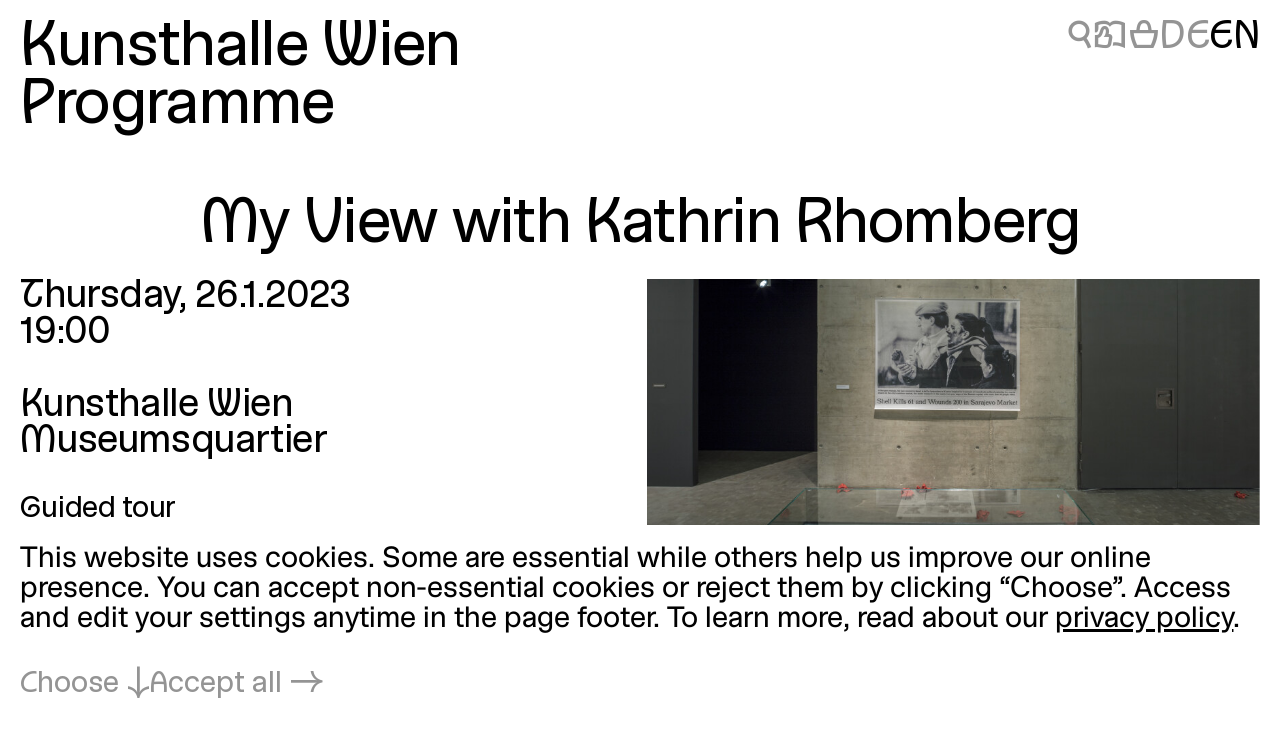

--- FILE ---
content_type: text/html; charset=utf-8
request_url: https://kunsthallewien.at/en/event/my-view-with-kathrin-rhomberg/
body_size: 11536
content:
<!doctype html>
<html class="no-js preload" lang="en">
  <head>
    <meta charset="utf-8">
    <meta name="viewport" content="width=device-width, initial-scale=1, viewport-fit=cover">

    <link rel="preload" as="style" href="https://kunsthallewien.at/build/assets/main.css?v=96a075d3" /><link rel="stylesheet" href="https://kunsthallewien.at/build/assets/main.css?v=96a075d3" />
    <link rel="modulepreload" as="script" href="https://kunsthallewien.at/build/assets/main.js?v=f8997d86" /><link rel="modulepreload" as="script" href="https://kunsthallewien.at/build/assets/vendor/resize-start-stop.js?v=43ce77d3" /><link rel="modulepreload" as="script" href="https://kunsthallewien.at/build/assets/vendor/yewtillitees.js?v=68ea13a2" /><link rel="modulepreload" as="script" href="https://kunsthallewien.at/build/assets/vendor/lazysizes.js?v=41b6e8c3" /><link rel="modulepreload" as="script" href="https://kunsthallewien.at/build/assets/vendor/what-input.js?v=9a7a7f1f" /><link rel="modulepreload" as="script" href="https://kunsthallewien.at/build/assets/stats.js?v=7587f3a5" /><link rel="modulepreload" as="script" href="https://kunsthallewien.at/build/assets/vendor/shopify.js?v=e8855089" /><link rel="modulepreload" as="script" href="https://kunsthallewien.at/build/assets/vendor/pubsub.js?v=31791240" /><link rel="modulepreload" as="script" href="https://kunsthallewien.at/build/assets/vendor/lodash.js?v=501d196f" /><link rel="modulepreload" as="script" href="https://kunsthallewien.at/build/assets/vendor/alpine.js?v=1f0f3a49" /><link rel="modulepreload" as="script" href="https://kunsthallewien.at/build/assets/vendor/debounce.js?v=18073aea" /><link rel="modulepreload" as="script" href="https://kunsthallewien.at/build/assets/vendor/dlv.js?v=171587c6" /><link rel="modulepreload" as="script" href="https://kunsthallewien.at/build/assets/vendor/klaro.js?v=b17e0f35" /><link rel="modulepreload" as="script" href="https://kunsthallewien.at/build/assets/vendor/delegate-it.js?v=4f04b44e" /><script type="module" src="https://kunsthallewien.at/build/assets/main.js?v=f8997d86"></script>

    <script>
      document.documentElement.classList.remove('no-js');
      document.documentElement.classList.add('js');
      window['_data'] = {"env":"production","debug":false,"request":{"livePreview":false},"user":{"authenticated":false,"editor":false},"analytics":{"disabled":false,"cookieDomain":null,"matomo":{"siteId":"1","installationUrl":"https:\/\/stats.kunsthallewien.at\/","trackerUrl":"https:\/\/stats.kunsthallewien.at\/stats\/","scriptUrl":"https:\/\/stats.kunsthallewien.at\/stats\/js\/"}},"translations":{"routing":{"announce_page":"Navigated to: {title}","announce_url":"New page at {url}"},"ui":{"nav":{"toggle":"Menu","toggle_open":"Close","aria":{"toggle":"Open menu","toggle_open":"Close menu"},"open_subnav":"Open subnavigation: :title","close_subnav":"Close subnavigation: :title"},"landmarks":{"main":"Main content","header":"Header","footer":"Footer","theme_selection":"Theme selection","language_selection":"Language selection","skip_links":"Skip links","locations":"Locations","opening_hours":"Opening hours","table_of_contents":"Table of contents","pagination":"Page selection"},"navs":{"main":"Main menu","footer":"Secondary menu","social":"Social media","legal":"Legal","overlay":"Menu overlay"},"theme_selector":{"aria_label":"Toggle light and dark mode","state_label":"{theme} mode","toggle_label":"{next} mode"},"skip_links":{"nav":"Skip to navigation","content":"Skip to content","top":"Back to top"},"routing":{"announce_page":"Navigated to: {title}","announce_url":"New page at {url}"},"close":"Close","back":"Back","toggle":{"inactive":"Open","active":"Close"},"list":{"show_more":"More","show_all":"All","no_matching_results":"No matching results found","no_results":"No results found"},"slideshow":{"prev_slide":"Previous slide","next_slide":"Next slide","go_to_slide":"Go to slide {index}","at_first_slide":"This is the first slide","at_last_slide":"This is the last slide"},"lightbox":{"title":"Lightbox","open_in_lightbox":"Open in lightbox","open_file_in_lightbox":"Open in lightbox: :description"},"pagination":{"page_x":"Page :page","summary":"You're on page :current of :total","prev_page":"Previous page","next_page":"Next page"},"infinite_scroll":{"loading":"Loading more results...","error_loading":"Error loading more results","no_more_results":"No more results"},"consent":{"modal_title":"Cookie Settings","modal_trigger":"Cookie settings","embed":{"title":"External content","intro":"This content is provided by :service and requires your consent to load.","accept_once":"Load content","accept_always":"Always load content from :service","open":"View on :service"}}}},"routes":{"event_list":["\/programm","\/programm\\?:any","\/en\/programme","\/en\/programme\\?:any"],"exhibition_list":["\/ausstellungen","\/ausstellungen\\?:any","\/en\/exhibitions","\/en\/exhibitions\\?:any"],"media_list":["\/mitmachen-und-lernen\/medien","\/mitmachen-und-lernen\/medien\\?:any","\/en\/learning\/media","\/en\/learning\/media\\?:any"],"shop":["\/shop","\/shop\\?:any","\/en\/shop","\/en\/shop\\?:any"]}};
      window['shared'] = function(e,n=null){return['_data'].concat('string'==typeof e?e.split('.'):[]).reduce(function(e,t){return e===n||'object'!=typeof e||void 0===e[t]?n:e[t]},window)};
    </script>

    

    

    <script>
window.shopifyConfig = { url: 'kunsthallewien.myshopify.com', token: 'b5bbc48f3599460cdabfe9188b1c2569', apiVersion: '2026-04' };
</script>

    <link rel="icon" type="image/png" href="/build/manifest/favicon-96x96.png" sizes="96x96" />
<link rel="icon" type="image/svg+xml" href="/build/manifest/favicon.svg" />
<link rel="shortcut icon" href="/build/manifest/favicon.ico" sizes="32x32" />
<link rel="apple-touch-icon" sizes="180x180" href="/build/manifest/apple-touch-icon.png" />
<link rel="manifest" href="/build/manifest/site.webmanifest" />
<meta name="mobile-web-app-capable" content="yes">
<meta name="apple-mobile-web-app-capable" content="yes">
<meta name="application-name" content="Kunsthalle Wien" />
<meta name="apple-mobile-web-app-title" content="Kunsthalle Wien" />


    <meta name="csrf-token" content="SIrZvTIdpPWzw1ybdLllobYeNbZ0tb3e0kCpD0GE" />

    



<title>
	
		
			
				My View with Kathrin Rhomberg
			
			
			 – 
			Kunsthalle Wien
		
	
</title>



		<meta name="description" content="26.1.2023, 19:00">




	




	
		
			<link rel="alternate" hreflang="en" href="https://kunsthallewien.at/en/event/my-view-with-kathrin-rhomberg">
		
			<link rel="alternate" hreflang="de" href="https://kunsthallewien.at">
		
	







	
		<link rel="canonical" href="https://kunsthallewien.at/en/event/my-view-with-kathrin-rhomberg">
	



<meta property="og:site_name" content="Kunsthalle Wien">
<meta property="og:type" content="website">
<meta property="og:locale" content="en_US">
<meta property="og:url" content="https://kunsthallewien.at/en/event/my-view-with-kathrin-rhomberg">
<meta property="og:title" content="My View with Kathrin Rhomberg">
<meta property="og:description" content="26.1.2023, 19:00">



	<meta property="og:image" content="https://kunsthallewien.at/img/events/2023-01-meine-sicht-mit-kathrin-rhomberg/ausstellungsansicht-sanja-ivekovic-works-of-heart-1974-2022-foto-boris-cvjetanovic.jpg?w=1200">







	<script type="application/ld+json">
		{
			"@context": "https://schema.org",
			"@type": "BreadcrumbList",
			"itemListElement": [
				
					{
						"@type": "ListItem",
						"position": 1,
						"name": "Home",
						"item": "https://kunsthallewien.at/en"
					} ,
				
					{
						"@type": "ListItem",
						"position": 2,
						"name": "Programme",
						"item": "https://kunsthallewien.at/en/programme"
					} ,
				
					{
						"@type": "ListItem",
						"position": 3,
						"name": "My View with Kathrin Rhomberg",
						"item": "https://kunsthallewien.at/en/event/my-view-with-kathrin-rhomberg"
					} 
				
			]
		}
	</script>




	<script type="application/ld+json">
		
			{
				"@context": "http://schema.org",
				"@type": "Organization",
				"name": "Kunsthalle Wien",
				"url": "https://kunsthallewien.at/en"
				,
					"logo": "/assets/logos/kunsthalle-favicon-96x96.png"
				
			}
		
	</script>



<script type="application/ld+json">
	{
		"@context": "https://schema.org",
		"@type": "WebSite",
		"url": "https://kunsthallewien.at/en",
		"name": "Kunsthalle Wien"
	}
</script>

  </head>
  <body
    class="view-event "
    data-env="production"
    data-view="event"
    
    x-data="navigation"
  >

    

    <section class="assistive-links" aria-label="Skip links" data-swup-morph="skip-links" data-swup-ignore>
      <a href="#content">Skip to content</a>
    </section>

    

    <div class="layout">
      <div id="main" class="layout__main">
        <header id="header" class="layout__header">
          <div
	class="header"
	:class="{ 'header--nav-visible': visible, 'header--nav-hovered': hovered }"
	x-on:mouseleave="hideFromHover"
	x-on:keydown.escape="hide"
	x-trap.inert="visible"
>
	<div class="header__logo" x-on:mouseenter="showFromHover">
		<div class="logo">
	<a href="https://kunsthallewien.at/en">
		Kunsthalle Wien
	</a>
</div>

	</div>
	<div class="header__toggle">
		<button
	class="navigation-toggle"
	aria-controls="navigation-content"
	aria-haspopup="true"
	:aria-expanded="visible"
	x-on:click="toggle"
>
	<span class="navigation-toggle__label" aria-hidden="true">
		<span x-text="visible ? 'Close' : 'Menu'">Menu</span>
	</span>
	<span class="navigation-toggle__label" aria-hidden="false">
		<span x-text="visible ? 'Close menu' : 'Open menu'">Open menu</span>
	</span>
	<span class="navigation-toggle__icon icon-font" aria-hidden="true">
		<span x-text="visible ? '❌' : '🍔'">🍔</span>
	</span>
</button>

	</div>
	<nav
		id="navigation-content"
		class="header__nav"
		aria-label="Main menu"
		aria-hidden="true"
		:aria-hidden="!visible"
	>
		<div>
			<div class="header__actions header__actions--in-nav">
				
	
	
	<a
		href="/en/search"
		aria-label="My View with Kathrin Rhomberg"
		
		title="Search"
		class="icon-font"
	>🔍</a>



	
	
	<a
		href="/en/visit/plain-language"
		aria-label="My View with Kathrin Rhomberg"
		
		title="Plain language"
		class="icon-font"
	>📖</a>




	
	

	<a
		href="/en/shop/cart"
		aria-label="Cart"
		
		title="Cart"
		x-load x-data="shopifyCartStatus"
		class="icon-font"
		:class="{ 'is-highlighted': hasItems }"
	>
		<span x-text="hasItems ? '🧺' : '🗑'">🗑</span>
	</a>







<ul class="language-switcher">
	

		

			

			
				
				
					
				
			

			

			

			

			<!-- url final: https://kunsthallewien.at -->

			<li>
				<a
					rel="alternate"
					href="https://kunsthallewien.at"
					hreflang="de"
					lang="de"
					data-abbr="DE"
					aria-current="false"
				>
					<span>Deutsch</span>
				</a>
			</li>
		

			

			

			

			

			

			<!-- url final: /en/event/my-view-with-kathrin-rhomberg -->

			<li>
				<a
					rel="alternate"
					href="/en/event/my-view-with-kathrin-rhomberg"
					hreflang="en"
					lang="en"
					data-abbr="EN"
					aria-current="true"
				>
					<span>English</span>
				</a>
			</li>
		

	
</ul>


			</div>
			<div id="" class="header__nav__main navigation-bar navigation-bar--header-columns">
				

  

    

			
				
			

			<section>

  <a
    href="/en/visit"
    
  >
    Visit
  </a>

  
		
		
    
    
      <button
        type="button"
        aria-controls="subnav-6264f5e9-a97e-48c8-a9e2-416ee05fa7c9"
        aria-haspopup="true"
        :aria-expanded="visibleSubnav === '6264f5e9-a97e-48c8-a9e2-416ee05fa7c9'"
        aria-label="Open subnavigation: Visit"
        :aria-label="visibleSubnav === '6264f5e9-a97e-48c8-a9e2-416ee05fa7c9' ? 'Close subnavigation: Visit' : 'Open subnavigation: Visit'"
        x-on:click="toggleSubnav('6264f5e9-a97e-48c8-a9e2-416ee05fa7c9')"
        x-data
      >
        <span x-text="visibleSubnav === '6264f5e9-a97e-48c8-a9e2-416ee05fa7c9' ? '⇡' : '⇣'">⇣</span>
      </button>

      <section x-data id="subnav-6264f5e9-a97e-48c8-a9e2-416ee05fa7c9" cloak x-show="visibleSubnav === '6264f5e9-a97e-48c8-a9e2-416ee05fa7c9'">
        
          <div>
            <a
              href="/en/visit/opening-hours"
              
            >
              Opening hours
            </a>
          </div>
        
          <div>
            <a
              href="/en/visit/directions"
              
            >
              Directions
            </a>
          </div>
        
          <div>
            <a
              href="/en/visit/contact"
              
            >
              Contact
            </a>
          </div>
        
          <div>
            <a
              href="/en/visit/admission"
              
            >
              Admission
            </a>
          </div>
        
          <div>
            <a
              href="/en/visit/annual-ticket"
              
            >
              Annual Ticket
            </a>
          </div>
        
          <div>
            <a
              href="/en/visit/accessibility"
              
            >
              Accessibility
            </a>
          </div>
        
          <div>
            <a
              href="/en/visit/plain-language"
              
            >
              Plain language
            </a>
          </div>
        
      </section>
    
  

</section>


    

  



  

    

			
				
			

			<section>

  <a
    href="/en/exhibitions"
    
  >
    Exhibitions
  </a>

  
		
		
    
    
  

</section>


    

  



  

    

			
				
			

			<section>

  <a
    href="/en/programme"
    
  >
    Programme
  </a>

  
		
		
    
    
  

</section>


    

  



  

    

			
				
			

			<section>

  <a
    href="/en/about"
    
  >
    About
  </a>

  
		
		
    
    
      <button
        type="button"
        aria-controls="subnav-12baa847-591a-45b1-bd82-462bbce0ba7e"
        aria-haspopup="true"
        :aria-expanded="visibleSubnav === '12baa847-591a-45b1-bd82-462bbce0ba7e'"
        aria-label="Open subnavigation: About"
        :aria-label="visibleSubnav === '12baa847-591a-45b1-bd82-462bbce0ba7e' ? 'Close subnavigation: About' : 'Open subnavigation: About'"
        x-on:click="toggleSubnav('12baa847-591a-45b1-bd82-462bbce0ba7e')"
        x-data
      >
        <span x-text="visibleSubnav === '12baa847-591a-45b1-bd82-462bbce0ba7e' ? '⇡' : '⇣'">⇣</span>
      </button>

      <section x-data id="subnav-12baa847-591a-45b1-bd82-462bbce0ba7e" cloak x-show="visibleSubnav === '12baa847-591a-45b1-bd82-462bbce0ba7e'">
        
          <div>
            <a
              href="/en/about/mission"
              
            >
              Mission
            </a>
          </div>
        
          <div>
            <a
              href="/en/about/history"
              
            >
              History
            </a>
          </div>
        
          <div>
            <a
              href="/en/about/publications"
              
            >
              Publications
            </a>
          </div>
        
          <div>
            <a
              href="/en/about/sustainability"
              
            >
              Sustainability
            </a>
          </div>
        
          <div>
            <a
              href="/en/about/supporters"
              
            >
              Supporters
            </a>
          </div>
        
          <div>
            <a
              href="/en/about/team"
              
            >
              Team
            </a>
          </div>
        
      </section>
    
  

</section>


    

  



  

    

			
				
			

			<section>

  <a
    href="/en/learning"
    
  >
    Learning
  </a>

  
		
		
    
    
      <button
        type="button"
        aria-controls="subnav-265a9776-2cfa-4bb0-95e1-c4ddf09c2970"
        aria-haspopup="true"
        :aria-expanded="visibleSubnav === '265a9776-2cfa-4bb0-95e1-c4ddf09c2970'"
        aria-label="Open subnavigation: Learning"
        :aria-label="visibleSubnav === '265a9776-2cfa-4bb0-95e1-c4ddf09c2970' ? 'Close subnavigation: Learning' : 'Open subnavigation: Learning'"
        x-on:click="toggleSubnav('265a9776-2cfa-4bb0-95e1-c4ddf09c2970')"
        x-data
      >
        <span x-text="visibleSubnav === '265a9776-2cfa-4bb0-95e1-c4ddf09c2970' ? '⇡' : '⇣'">⇣</span>
      </button>

      <section x-data id="subnav-265a9776-2cfa-4bb0-95e1-c4ddf09c2970" cloak x-show="visibleSubnav === '265a9776-2cfa-4bb0-95e1-c4ddf09c2970'">
        
          <div>
            <a
              href="/en/learning/guided-tours"
              
            >
              Guided Tours
            </a>
          </div>
        
          <div>
            <a
              href="/en/learning/workshops"
              
            >
              Workshops
            </a>
          </div>
        
          <div>
            <a
              href="/en/learning/inclusion"
              
            >
              Inclusion
            </a>
          </div>
        
          <div>
            <a
              href="/en/learning/kids-and-families"
              
            >
              Kids & Families
            </a>
          </div>
        
          <div>
            <a
              href="/en/learning/schools"
              
            >
              Schools
            </a>
          </div>
        
          <div>
            <a
              href="/en/learning/community-projects"
              
            >
              Community Projects
            </a>
          </div>
        
          <div>
            <a
              href="/en/learning/media"
              
            >
              Media
            </a>
          </div>
        
      </section>
    
  

</section>


    

  



  

    

			
				
			

			<section>

  <a
    href="/en/kunsthalle-wien-club"
    
  >
    Club
  </a>

  
		
		
    
    
  

</section>


    

  



  

    

			
				
			

			<section>

  <a
    href="/en/shop"
    
  >
    Shop
  </a>

  
		
		
    
    
  

</section>


    

  



			</div>
			<div class="header__nav__secondary navigation-bar navigation-bar--header-columns">
				

  

    

			
				
			

			<section>

  <a
    href="/en/visit/contact"
    
  >
    Contact
  </a>

  

</section>


    

  



  

    

			
				
			

			<section>

  <a
    href="/en/newsletter"
    
  >
    Newsletter
  </a>

  

</section>


    

  



  

    

			
				
			

			<section>

  <a
    href="/en/sitemap"
    
  >
    Sitemap
  </a>

  

</section>


    

  



  

    

			
				
			

			<section>

  <a
    href="/en/press"
    
  >
    Press
  </a>

  

</section>


    

  



  

    

			
				
			

			<section>

  <a
    href="/en/jobs"
    
  >
    Jobs
  </a>

  

</section>


    

  



			</div>
		</div>
	</nav>
	<div class="header__actions header__actions--in-header">
		
	
	
	<a
		href="/en/search"
		aria-label="My View with Kathrin Rhomberg"
		
		title="Search"
		class="icon-font"
	>🔍</a>



	
	
	<a
		href="/en/visit/plain-language"
		aria-label="My View with Kathrin Rhomberg"
		
		title="Plain language"
		class="icon-font"
	>📖</a>




	
	

	<a
		href="/en/shop/cart"
		aria-label="Cart"
		
		title="Cart"
		x-load x-data="shopifyCartStatus"
		class="icon-font"
		:class="{ 'is-highlighted': hasItems }"
	>
		<span x-text="hasItems ? '🧺' : '🗑'">🗑</span>
	</a>







<ul class="language-switcher">
	

		

			

			
				
				
					
				
			

			

			

			

			<!-- url final: https://kunsthallewien.at -->

			<li>
				<a
					rel="alternate"
					href="https://kunsthallewien.at"
					hreflang="de"
					lang="de"
					data-abbr="DE"
					aria-current="false"
				>
					<span>Deutsch</span>
				</a>
			</li>
		

			

			

			

			

			

			<!-- url final: /en/event/my-view-with-kathrin-rhomberg -->

			<li>
				<a
					rel="alternate"
					href="/en/event/my-view-with-kathrin-rhomberg"
					hreflang="en"
					lang="en"
					data-abbr="EN"
					aria-current="true"
				>
					<span>English</span>
				</a>
			</li>
		

	
</ul>


	</div>
	
		<div class="header__breadcrumbs">
			
  
    <a href="/en/programme">Programme</a>
  

		</div>
	
</div>

        </header>
        <div id="nav" class="layout__nav page-transition-fade">
          
        </div>
        <main id="content" class="layout__content page-transition-fade">
          

<article class="item event">

  <header class="item__header">
    <h1 class="item__title">
      
        My View with Kathrin Rhomberg
      
    </h1>
  </header>

  <div class="item__meta">
    <div class="item__meta__inner">

      <div class="item__date">
        <h2>Date and time</h2>
        <div>
          
            Thursday,
          
          26.1.2023
        </div>
        
          <div>
            19:00
          </div>
        
        
      </div>

      
        <div class="item__location">
          <h2>Location</h2>
          

  
  

  
    <p>
      Kunsthalle Wien
      
        <br>Museumsquartier
      
    </p>
  

  

  



        </div>
      

      <div class="item__categories">
        <div>
          Guided tour
        </div>
        <div>
          
        </div>
      </div>

    </div>
  </div>

  <div class="item__cover">
    
      







  
  
  
  
  <figure class="figure media" data-orientation="landscape" style="--ratio:1.5002344116268;">
    
      <a href="/assets/events/2023-01-meine-sicht-mit-kathrin-rhomberg/ausstellungsansicht-sanja-ivekovic-works-of-heart-1974-2022-foto-boris-cvjetanovic.jpg" data-lightbox-media="/assets/events/2023-01-meine-sicht-mit-kathrin-rhomberg/ausstellungsansicht-sanja-ivekovic-works-of-heart-1974-2022-foto-boris-cvjetanovic.jpg" data-lightbox-ratio="1.5002344116268" aria-label="Open in lightbox: Installation view Sanja Iveković. Works of Heart (1974–2022): Works of Heart, 2001, Kunsthalle Wien 2022, photo: Boris Cvjetanović">
    
    
      





























  
    <div class="ratio-container" style="--ratio:1.5002344116268;" data-type="jpg">
  

  
  
    <img
      src="[data-uri]"
      alt=""
      key="lqip-/assets/events/2023-01-meine-sicht-mit-kathrin-rhomberg/ausstellungsansicht-sanja-ivekovic-works-of-heart-1974-2022-foto-boris-cvjetanovic.jpg"
      class="lazylqip"
      style="--ratio: 1.5002344116268; object-position: 50% 50%;"
      aria-hidden="true"
    />
  

  <picture key="picture-/assets/events/2023-01-meine-sicht-mit-kathrin-rhomberg/ausstellungsansicht-sanja-ivekovic-works-of-heart-1974-2022-foto-boris-cvjetanovic.jpg">

    
    

      

        
        

        <source
          data-srcset="/img/asset/YXNzZXRzL2V2ZW50cy8yMDIzLTAxLW1laW5lLXNpY2h0LW1pdC1rYXRocmluLXJob21iZXJnL2F1c3N0ZWxsdW5nc2Fuc2ljaHQtc2FuamEtaXZla292aWMtd29ya3Mtb2YtaGVhcnQtMTk3NC0yMDIyLWZvdG8tYm9yaXMtY3ZqZXRhbm92aWMuanBn/ausstellungsansicht-sanja-ivekovic-works-of-heart-1974-2022-foto-boris-cvjetanovic.jpg?fm=webp&w=300&q=90 300w,/img/asset/YXNzZXRzL2V2ZW50cy8yMDIzLTAxLW1laW5lLXNpY2h0LW1pdC1rYXRocmluLXJob21iZXJnL2F1c3N0ZWxsdW5nc2Fuc2ljaHQtc2FuamEtaXZla292aWMtd29ya3Mtb2YtaGVhcnQtMTk3NC0yMDIyLWZvdG8tYm9yaXMtY3ZqZXRhbm92aWMuanBn/ausstellungsansicht-sanja-ivekovic-works-of-heart-1974-2022-foto-boris-cvjetanovic.jpg?fm=webp&w=600&q=90 600w,/img/asset/YXNzZXRzL2V2ZW50cy8yMDIzLTAxLW1laW5lLXNpY2h0LW1pdC1rYXRocmluLXJob21iZXJnL2F1c3N0ZWxsdW5nc2Fuc2ljaHQtc2FuamEtaXZla292aWMtd29ya3Mtb2YtaGVhcnQtMTk3NC0yMDIyLWZvdG8tYm9yaXMtY3ZqZXRhbm92aWMuanBn/ausstellungsansicht-sanja-ivekovic-works-of-heart-1974-2022-foto-boris-cvjetanovic.jpg?fm=webp&w=900&q=90 900w,/img/asset/YXNzZXRzL2V2ZW50cy8yMDIzLTAxLW1laW5lLXNpY2h0LW1pdC1rYXRocmluLXJob21iZXJnL2F1c3N0ZWxsdW5nc2Fuc2ljaHQtc2FuamEtaXZla292aWMtd29ya3Mtb2YtaGVhcnQtMTk3NC0yMDIyLWZvdG8tYm9yaXMtY3ZqZXRhbm92aWMuanBn/ausstellungsansicht-sanja-ivekovic-works-of-heart-1974-2022-foto-boris-cvjetanovic.jpg?fm=webp&w=1200&q=90 1200w,/img/asset/YXNzZXRzL2V2ZW50cy8yMDIzLTAxLW1laW5lLXNpY2h0LW1pdC1rYXRocmluLXJob21iZXJnL2F1c3N0ZWxsdW5nc2Fuc2ljaHQtc2FuamEtaXZla292aWMtd29ya3Mtb2YtaGVhcnQtMTk3NC0yMDIyLWZvdG8tYm9yaXMtY3ZqZXRhbm92aWMuanBn/ausstellungsansicht-sanja-ivekovic-works-of-heart-1974-2022-foto-boris-cvjetanovic.jpg?fm=webp&w=1500&q=90 1500w,/img/asset/YXNzZXRzL2V2ZW50cy8yMDIzLTAxLW1laW5lLXNpY2h0LW1pdC1rYXRocmluLXJob21iZXJnL2F1c3N0ZWxsdW5nc2Fuc2ljaHQtc2FuamEtaXZla292aWMtd29ya3Mtb2YtaGVhcnQtMTk3NC0yMDIyLWZvdG8tYm9yaXMtY3ZqZXRhbm92aWMuanBn/ausstellungsansicht-sanja-ivekovic-works-of-heart-1974-2022-foto-boris-cvjetanovic.jpg?fm=webp&w=1800&q=90 1800w,/img/asset/YXNzZXRzL2V2ZW50cy8yMDIzLTAxLW1laW5lLXNpY2h0LW1pdC1rYXRocmluLXJob21iZXJnL2F1c3N0ZWxsdW5nc2Fuc2ljaHQtc2FuamEtaXZla292aWMtd29ya3Mtb2YtaGVhcnQtMTk3NC0yMDIyLWZvdG8tYm9yaXMtY3ZqZXRhbm92aWMuanBn/ausstellungsansicht-sanja-ivekovic-works-of-heart-1974-2022-foto-boris-cvjetanovic.jpg?fm=webp&w=2200&q=90 2200w,/img/asset/YXNzZXRzL2V2ZW50cy8yMDIzLTAxLW1laW5lLXNpY2h0LW1pdC1rYXRocmluLXJob21iZXJnL2F1c3N0ZWxsdW5nc2Fuc2ljaHQtc2FuamEtaXZla292aWMtd29ya3Mtb2YtaGVhcnQtMTk3NC0yMDIyLWZvdG8tYm9yaXMtY3ZqZXRhbm92aWMuanBn/ausstellungsansicht-sanja-ivekovic-works-of-heart-1974-2022-foto-boris-cvjetanovic.jpg?fm=webp&w=2600&q=90 2600w,/img/asset/YXNzZXRzL2V2ZW50cy8yMDIzLTAxLW1laW5lLXNpY2h0LW1pdC1rYXRocmluLXJob21iZXJnL2F1c3N0ZWxsdW5nc2Fuc2ljaHQtc2FuamEtaXZla292aWMtd29ya3Mtb2YtaGVhcnQtMTk3NC0yMDIyLWZvdG8tYm9yaXMtY3ZqZXRhbm92aWMuanBn/ausstellungsansicht-sanja-ivekovic-works-of-heart-1974-2022-foto-boris-cvjetanovic.jpg?fm=webp&w=3000&q=90 3000w"
           type="image/webp"
        >
      

        
        

        <source
          data-srcset="/img/asset/YXNzZXRzL2V2ZW50cy8yMDIzLTAxLW1laW5lLXNpY2h0LW1pdC1rYXRocmluLXJob21iZXJnL2F1c3N0ZWxsdW5nc2Fuc2ljaHQtc2FuamEtaXZla292aWMtd29ya3Mtb2YtaGVhcnQtMTk3NC0yMDIyLWZvdG8tYm9yaXMtY3ZqZXRhbm92aWMuanBn/ausstellungsansicht-sanja-ivekovic-works-of-heart-1974-2022-foto-boris-cvjetanovic.jpg?w=300&q=85 300w,/img/asset/YXNzZXRzL2V2ZW50cy8yMDIzLTAxLW1laW5lLXNpY2h0LW1pdC1rYXRocmluLXJob21iZXJnL2F1c3N0ZWxsdW5nc2Fuc2ljaHQtc2FuamEtaXZla292aWMtd29ya3Mtb2YtaGVhcnQtMTk3NC0yMDIyLWZvdG8tYm9yaXMtY3ZqZXRhbm92aWMuanBn/ausstellungsansicht-sanja-ivekovic-works-of-heart-1974-2022-foto-boris-cvjetanovic.jpg?w=600&q=85 600w,/img/asset/YXNzZXRzL2V2ZW50cy8yMDIzLTAxLW1laW5lLXNpY2h0LW1pdC1rYXRocmluLXJob21iZXJnL2F1c3N0ZWxsdW5nc2Fuc2ljaHQtc2FuamEtaXZla292aWMtd29ya3Mtb2YtaGVhcnQtMTk3NC0yMDIyLWZvdG8tYm9yaXMtY3ZqZXRhbm92aWMuanBn/ausstellungsansicht-sanja-ivekovic-works-of-heart-1974-2022-foto-boris-cvjetanovic.jpg?w=900&q=85 900w,/img/asset/YXNzZXRzL2V2ZW50cy8yMDIzLTAxLW1laW5lLXNpY2h0LW1pdC1rYXRocmluLXJob21iZXJnL2F1c3N0ZWxsdW5nc2Fuc2ljaHQtc2FuamEtaXZla292aWMtd29ya3Mtb2YtaGVhcnQtMTk3NC0yMDIyLWZvdG8tYm9yaXMtY3ZqZXRhbm92aWMuanBn/ausstellungsansicht-sanja-ivekovic-works-of-heart-1974-2022-foto-boris-cvjetanovic.jpg?w=1200&q=85 1200w,/img/asset/YXNzZXRzL2V2ZW50cy8yMDIzLTAxLW1laW5lLXNpY2h0LW1pdC1rYXRocmluLXJob21iZXJnL2F1c3N0ZWxsdW5nc2Fuc2ljaHQtc2FuamEtaXZla292aWMtd29ya3Mtb2YtaGVhcnQtMTk3NC0yMDIyLWZvdG8tYm9yaXMtY3ZqZXRhbm92aWMuanBn/ausstellungsansicht-sanja-ivekovic-works-of-heart-1974-2022-foto-boris-cvjetanovic.jpg?w=1500&q=85 1500w,/img/asset/YXNzZXRzL2V2ZW50cy8yMDIzLTAxLW1laW5lLXNpY2h0LW1pdC1rYXRocmluLXJob21iZXJnL2F1c3N0ZWxsdW5nc2Fuc2ljaHQtc2FuamEtaXZla292aWMtd29ya3Mtb2YtaGVhcnQtMTk3NC0yMDIyLWZvdG8tYm9yaXMtY3ZqZXRhbm92aWMuanBn/ausstellungsansicht-sanja-ivekovic-works-of-heart-1974-2022-foto-boris-cvjetanovic.jpg?w=1800&q=85 1800w,/img/asset/YXNzZXRzL2V2ZW50cy8yMDIzLTAxLW1laW5lLXNpY2h0LW1pdC1rYXRocmluLXJob21iZXJnL2F1c3N0ZWxsdW5nc2Fuc2ljaHQtc2FuamEtaXZla292aWMtd29ya3Mtb2YtaGVhcnQtMTk3NC0yMDIyLWZvdG8tYm9yaXMtY3ZqZXRhbm92aWMuanBn/ausstellungsansicht-sanja-ivekovic-works-of-heart-1974-2022-foto-boris-cvjetanovic.jpg?w=2200&q=85 2200w,/img/asset/YXNzZXRzL2V2ZW50cy8yMDIzLTAxLW1laW5lLXNpY2h0LW1pdC1rYXRocmluLXJob21iZXJnL2F1c3N0ZWxsdW5nc2Fuc2ljaHQtc2FuamEtaXZla292aWMtd29ya3Mtb2YtaGVhcnQtMTk3NC0yMDIyLWZvdG8tYm9yaXMtY3ZqZXRhbm92aWMuanBn/ausstellungsansicht-sanja-ivekovic-works-of-heart-1974-2022-foto-boris-cvjetanovic.jpg?w=2600&q=85 2600w,/img/asset/YXNzZXRzL2V2ZW50cy8yMDIzLTAxLW1laW5lLXNpY2h0LW1pdC1rYXRocmluLXJob21iZXJnL2F1c3N0ZWxsdW5nc2Fuc2ljaHQtc2FuamEtaXZla292aWMtd29ya3Mtb2YtaGVhcnQtMTk3NC0yMDIyLWZvdG8tYm9yaXMtY3ZqZXRhbm92aWMuanBn/ausstellungsansicht-sanja-ivekovic-works-of-heart-1974-2022-foto-boris-cvjetanovic.jpg?w=3000&q=85 3000w"
          
        >
      

      
      

      <img
        src="/img/asset/YXNzZXRzL2V2ZW50cy8yMDIzLTAxLW1laW5lLXNpY2h0LW1pdC1rYXRocmluLXJob21iZXJnL2F1c3N0ZWxsdW5nc2Fuc2ljaHQtc2FuamEtaXZla292aWMtd29ya3Mtb2YtaGVhcnQtMTk3NC0yMDIyLWZvdG8tYm9yaXMtY3ZqZXRhbm92aWMuanBn/ausstellungsansicht-sanja-ivekovic-works-of-heart-1974-2022-foto-boris-cvjetanovic.jpg?w=3000&fm=&q="
        srcset="[data-uri]"
        width="3200"
        height="2133"
        alt="Vergr&ouml;&szlig;ertes Bild eines Zeitungsausschnitts, der eine verletzte Person zeigt."
        key="img-/assets/events/2023-01-meine-sicht-mit-kathrin-rhomberg/ausstellungsansicht-sanja-ivekovic-works-of-heart-1974-2022-foto-boris-cvjetanovic.jpg"
        class="lazyload  landscape"
        style="--ratio: 1.5002344116268; object-position: 50% 50%;"
        data-aspectratio="1.5002344116268"
        sizes="auto"
      >

    

  </picture>

  
      </div>
  



    
    
      <template data-lightbox-content>
        
          





























  
    <div class="ratio-container" style="--ratio:1.5002344116268;" data-type="jpg">
  

  
  
    <img
      src="[data-uri]"
      alt=""
      key="lqip-/assets/events/2023-01-meine-sicht-mit-kathrin-rhomberg/ausstellungsansicht-sanja-ivekovic-works-of-heart-1974-2022-foto-boris-cvjetanovic.jpg"
      class="lazylqip"
      style="--ratio: 1.5002344116268; object-position: 50% 50%;"
      aria-hidden="true"
    />
  

  <picture key="picture-/assets/events/2023-01-meine-sicht-mit-kathrin-rhomberg/ausstellungsansicht-sanja-ivekovic-works-of-heart-1974-2022-foto-boris-cvjetanovic.jpg">

    
    

      

        
        

        <source
          data-srcset="/img/asset/YXNzZXRzL2V2ZW50cy8yMDIzLTAxLW1laW5lLXNpY2h0LW1pdC1rYXRocmluLXJob21iZXJnL2F1c3N0ZWxsdW5nc2Fuc2ljaHQtc2FuamEtaXZla292aWMtd29ya3Mtb2YtaGVhcnQtMTk3NC0yMDIyLWZvdG8tYm9yaXMtY3ZqZXRhbm92aWMuanBn/ausstellungsansicht-sanja-ivekovic-works-of-heart-1974-2022-foto-boris-cvjetanovic.jpg?w=300&q=90 300w,/img/asset/YXNzZXRzL2V2ZW50cy8yMDIzLTAxLW1laW5lLXNpY2h0LW1pdC1rYXRocmluLXJob21iZXJnL2F1c3N0ZWxsdW5nc2Fuc2ljaHQtc2FuamEtaXZla292aWMtd29ya3Mtb2YtaGVhcnQtMTk3NC0yMDIyLWZvdG8tYm9yaXMtY3ZqZXRhbm92aWMuanBn/ausstellungsansicht-sanja-ivekovic-works-of-heart-1974-2022-foto-boris-cvjetanovic.jpg?w=600&q=90 600w,/img/asset/YXNzZXRzL2V2ZW50cy8yMDIzLTAxLW1laW5lLXNpY2h0LW1pdC1rYXRocmluLXJob21iZXJnL2F1c3N0ZWxsdW5nc2Fuc2ljaHQtc2FuamEtaXZla292aWMtd29ya3Mtb2YtaGVhcnQtMTk3NC0yMDIyLWZvdG8tYm9yaXMtY3ZqZXRhbm92aWMuanBn/ausstellungsansicht-sanja-ivekovic-works-of-heart-1974-2022-foto-boris-cvjetanovic.jpg?w=900&q=90 900w,/img/asset/YXNzZXRzL2V2ZW50cy8yMDIzLTAxLW1laW5lLXNpY2h0LW1pdC1rYXRocmluLXJob21iZXJnL2F1c3N0ZWxsdW5nc2Fuc2ljaHQtc2FuamEtaXZla292aWMtd29ya3Mtb2YtaGVhcnQtMTk3NC0yMDIyLWZvdG8tYm9yaXMtY3ZqZXRhbm92aWMuanBn/ausstellungsansicht-sanja-ivekovic-works-of-heart-1974-2022-foto-boris-cvjetanovic.jpg?w=1200&q=90 1200w,/img/asset/YXNzZXRzL2V2ZW50cy8yMDIzLTAxLW1laW5lLXNpY2h0LW1pdC1rYXRocmluLXJob21iZXJnL2F1c3N0ZWxsdW5nc2Fuc2ljaHQtc2FuamEtaXZla292aWMtd29ya3Mtb2YtaGVhcnQtMTk3NC0yMDIyLWZvdG8tYm9yaXMtY3ZqZXRhbm92aWMuanBn/ausstellungsansicht-sanja-ivekovic-works-of-heart-1974-2022-foto-boris-cvjetanovic.jpg?w=1500&q=90 1500w,/img/asset/YXNzZXRzL2V2ZW50cy8yMDIzLTAxLW1laW5lLXNpY2h0LW1pdC1rYXRocmluLXJob21iZXJnL2F1c3N0ZWxsdW5nc2Fuc2ljaHQtc2FuamEtaXZla292aWMtd29ya3Mtb2YtaGVhcnQtMTk3NC0yMDIyLWZvdG8tYm9yaXMtY3ZqZXRhbm92aWMuanBn/ausstellungsansicht-sanja-ivekovic-works-of-heart-1974-2022-foto-boris-cvjetanovic.jpg?w=1800&q=90 1800w,/img/asset/YXNzZXRzL2V2ZW50cy8yMDIzLTAxLW1laW5lLXNpY2h0LW1pdC1rYXRocmluLXJob21iZXJnL2F1c3N0ZWxsdW5nc2Fuc2ljaHQtc2FuamEtaXZla292aWMtd29ya3Mtb2YtaGVhcnQtMTk3NC0yMDIyLWZvdG8tYm9yaXMtY3ZqZXRhbm92aWMuanBn/ausstellungsansicht-sanja-ivekovic-works-of-heart-1974-2022-foto-boris-cvjetanovic.jpg?w=2200&q=90 2200w,/img/asset/YXNzZXRzL2V2ZW50cy8yMDIzLTAxLW1laW5lLXNpY2h0LW1pdC1rYXRocmluLXJob21iZXJnL2F1c3N0ZWxsdW5nc2Fuc2ljaHQtc2FuamEtaXZla292aWMtd29ya3Mtb2YtaGVhcnQtMTk3NC0yMDIyLWZvdG8tYm9yaXMtY3ZqZXRhbm92aWMuanBn/ausstellungsansicht-sanja-ivekovic-works-of-heart-1974-2022-foto-boris-cvjetanovic.jpg?w=2600&q=90 2600w,/img/asset/YXNzZXRzL2V2ZW50cy8yMDIzLTAxLW1laW5lLXNpY2h0LW1pdC1rYXRocmluLXJob21iZXJnL2F1c3N0ZWxsdW5nc2Fuc2ljaHQtc2FuamEtaXZla292aWMtd29ya3Mtb2YtaGVhcnQtMTk3NC0yMDIyLWZvdG8tYm9yaXMtY3ZqZXRhbm92aWMuanBn/ausstellungsansicht-sanja-ivekovic-works-of-heart-1974-2022-foto-boris-cvjetanovic.jpg?w=3000&q=90 3000w"
          
        >
      

      
      

      <img
        src="/img/asset/YXNzZXRzL2V2ZW50cy8yMDIzLTAxLW1laW5lLXNpY2h0LW1pdC1rYXRocmluLXJob21iZXJnL2F1c3N0ZWxsdW5nc2Fuc2ljaHQtc2FuamEtaXZla292aWMtd29ya3Mtb2YtaGVhcnQtMTk3NC0yMDIyLWZvdG8tYm9yaXMtY3ZqZXRhbm92aWMuanBn/ausstellungsansicht-sanja-ivekovic-works-of-heart-1974-2022-foto-boris-cvjetanovic.jpg?w=3000&fm=&q="
        srcset="[data-uri]"
        width="3200"
        height="2133"
        alt="Vergr&ouml;&szlig;ertes Bild eines Zeitungsausschnitts, der eine verletzte Person zeigt."
        key="img-/assets/events/2023-01-meine-sicht-mit-kathrin-rhomberg/ausstellungsansicht-sanja-ivekovic-works-of-heart-1974-2022-foto-boris-cvjetanovic.jpg"
        class="lazyload  landscape"
        style="--ratio: 1.5002344116268; object-position: 50% 50%;"
        data-aspectratio="1.5002344116268"
        sizes="auto"
      >

    

  </picture>

  
      </div>
  



        
      </template>
      </a>
    
    
      </a>
    
    
      <figcaption x-measure="{ name: 'caption', dimension: 'height', target: 'parent' }">
        <div data-caption>Installation view Sanja Iveković. Works of Heart (1974–2022): Works of Heart, 2001, Kunsthalle Wien 2022, photo: Boris Cvjetanović</div>
        
      </figcaption>
    
  </figure>


    
  </div>

  <div class="item__media">
    

  <div class="media-stack">
    
      







  
  
  
  
  <figure class="figure media" data-orientation="landscape" style="--ratio:1.5002344116268;">
    
      <a href="/assets/events/2023-01-meine-sicht-mit-kathrin-rhomberg/ausstellungsansicht-sanja-ivekovic-works-of-heart-1974-2022-foto-boris-cvjetanovic.jpg" data-lightbox-media="/assets/events/2023-01-meine-sicht-mit-kathrin-rhomberg/ausstellungsansicht-sanja-ivekovic-works-of-heart-1974-2022-foto-boris-cvjetanovic.jpg" data-lightbox-ratio="1.5002344116268" aria-label="Open in lightbox: Installation view Sanja Iveković. Works of Heart (1974–2022): Works of Heart, 2001, Kunsthalle Wien 2022, photo: Boris Cvjetanović">
    
    
      





























  
    <div class="ratio-container" style="--ratio:1.5002344116268;" data-type="jpg">
  

  
  
    <img
      src="[data-uri]"
      alt=""
      key="lqip-/assets/events/2023-01-meine-sicht-mit-kathrin-rhomberg/ausstellungsansicht-sanja-ivekovic-works-of-heart-1974-2022-foto-boris-cvjetanovic.jpg"
      class="lazylqip"
      style="--ratio: 1.5002344116268; object-position: 50% 50%;"
      aria-hidden="true"
    />
  

  <picture key="picture-/assets/events/2023-01-meine-sicht-mit-kathrin-rhomberg/ausstellungsansicht-sanja-ivekovic-works-of-heart-1974-2022-foto-boris-cvjetanovic.jpg">

    
    

      

        
        

        <source
          data-srcset="/img/asset/YXNzZXRzL2V2ZW50cy8yMDIzLTAxLW1laW5lLXNpY2h0LW1pdC1rYXRocmluLXJob21iZXJnL2F1c3N0ZWxsdW5nc2Fuc2ljaHQtc2FuamEtaXZla292aWMtd29ya3Mtb2YtaGVhcnQtMTk3NC0yMDIyLWZvdG8tYm9yaXMtY3ZqZXRhbm92aWMuanBn/ausstellungsansicht-sanja-ivekovic-works-of-heart-1974-2022-foto-boris-cvjetanovic.jpg?w=300&q=90 300w,/img/asset/YXNzZXRzL2V2ZW50cy8yMDIzLTAxLW1laW5lLXNpY2h0LW1pdC1rYXRocmluLXJob21iZXJnL2F1c3N0ZWxsdW5nc2Fuc2ljaHQtc2FuamEtaXZla292aWMtd29ya3Mtb2YtaGVhcnQtMTk3NC0yMDIyLWZvdG8tYm9yaXMtY3ZqZXRhbm92aWMuanBn/ausstellungsansicht-sanja-ivekovic-works-of-heart-1974-2022-foto-boris-cvjetanovic.jpg?w=600&q=90 600w,/img/asset/YXNzZXRzL2V2ZW50cy8yMDIzLTAxLW1laW5lLXNpY2h0LW1pdC1rYXRocmluLXJob21iZXJnL2F1c3N0ZWxsdW5nc2Fuc2ljaHQtc2FuamEtaXZla292aWMtd29ya3Mtb2YtaGVhcnQtMTk3NC0yMDIyLWZvdG8tYm9yaXMtY3ZqZXRhbm92aWMuanBn/ausstellungsansicht-sanja-ivekovic-works-of-heart-1974-2022-foto-boris-cvjetanovic.jpg?w=900&q=90 900w,/img/asset/YXNzZXRzL2V2ZW50cy8yMDIzLTAxLW1laW5lLXNpY2h0LW1pdC1rYXRocmluLXJob21iZXJnL2F1c3N0ZWxsdW5nc2Fuc2ljaHQtc2FuamEtaXZla292aWMtd29ya3Mtb2YtaGVhcnQtMTk3NC0yMDIyLWZvdG8tYm9yaXMtY3ZqZXRhbm92aWMuanBn/ausstellungsansicht-sanja-ivekovic-works-of-heart-1974-2022-foto-boris-cvjetanovic.jpg?w=1200&q=90 1200w,/img/asset/YXNzZXRzL2V2ZW50cy8yMDIzLTAxLW1laW5lLXNpY2h0LW1pdC1rYXRocmluLXJob21iZXJnL2F1c3N0ZWxsdW5nc2Fuc2ljaHQtc2FuamEtaXZla292aWMtd29ya3Mtb2YtaGVhcnQtMTk3NC0yMDIyLWZvdG8tYm9yaXMtY3ZqZXRhbm92aWMuanBn/ausstellungsansicht-sanja-ivekovic-works-of-heart-1974-2022-foto-boris-cvjetanovic.jpg?w=1500&q=90 1500w,/img/asset/YXNzZXRzL2V2ZW50cy8yMDIzLTAxLW1laW5lLXNpY2h0LW1pdC1rYXRocmluLXJob21iZXJnL2F1c3N0ZWxsdW5nc2Fuc2ljaHQtc2FuamEtaXZla292aWMtd29ya3Mtb2YtaGVhcnQtMTk3NC0yMDIyLWZvdG8tYm9yaXMtY3ZqZXRhbm92aWMuanBn/ausstellungsansicht-sanja-ivekovic-works-of-heart-1974-2022-foto-boris-cvjetanovic.jpg?w=1800&q=90 1800w,/img/asset/YXNzZXRzL2V2ZW50cy8yMDIzLTAxLW1laW5lLXNpY2h0LW1pdC1rYXRocmluLXJob21iZXJnL2F1c3N0ZWxsdW5nc2Fuc2ljaHQtc2FuamEtaXZla292aWMtd29ya3Mtb2YtaGVhcnQtMTk3NC0yMDIyLWZvdG8tYm9yaXMtY3ZqZXRhbm92aWMuanBn/ausstellungsansicht-sanja-ivekovic-works-of-heart-1974-2022-foto-boris-cvjetanovic.jpg?w=2200&q=90 2200w,/img/asset/YXNzZXRzL2V2ZW50cy8yMDIzLTAxLW1laW5lLXNpY2h0LW1pdC1rYXRocmluLXJob21iZXJnL2F1c3N0ZWxsdW5nc2Fuc2ljaHQtc2FuamEtaXZla292aWMtd29ya3Mtb2YtaGVhcnQtMTk3NC0yMDIyLWZvdG8tYm9yaXMtY3ZqZXRhbm92aWMuanBn/ausstellungsansicht-sanja-ivekovic-works-of-heart-1974-2022-foto-boris-cvjetanovic.jpg?w=2600&q=90 2600w,/img/asset/YXNzZXRzL2V2ZW50cy8yMDIzLTAxLW1laW5lLXNpY2h0LW1pdC1rYXRocmluLXJob21iZXJnL2F1c3N0ZWxsdW5nc2Fuc2ljaHQtc2FuamEtaXZla292aWMtd29ya3Mtb2YtaGVhcnQtMTk3NC0yMDIyLWZvdG8tYm9yaXMtY3ZqZXRhbm92aWMuanBn/ausstellungsansicht-sanja-ivekovic-works-of-heart-1974-2022-foto-boris-cvjetanovic.jpg?w=3000&q=90 3000w"
          
        >
      

      
      

      <img
        src="/img/asset/YXNzZXRzL2V2ZW50cy8yMDIzLTAxLW1laW5lLXNpY2h0LW1pdC1rYXRocmluLXJob21iZXJnL2F1c3N0ZWxsdW5nc2Fuc2ljaHQtc2FuamEtaXZla292aWMtd29ya3Mtb2YtaGVhcnQtMTk3NC0yMDIyLWZvdG8tYm9yaXMtY3ZqZXRhbm92aWMuanBn/ausstellungsansicht-sanja-ivekovic-works-of-heart-1974-2022-foto-boris-cvjetanovic.jpg?w=3000&fm=&q="
        srcset="[data-uri]"
        width="3200"
        height="2133"
        alt="Vergr&ouml;&szlig;ertes Bild eines Zeitungsausschnitts, der eine verletzte Person zeigt."
        key="img-/assets/events/2023-01-meine-sicht-mit-kathrin-rhomberg/ausstellungsansicht-sanja-ivekovic-works-of-heart-1974-2022-foto-boris-cvjetanovic.jpg"
        class="lazyload  landscape"
        style="--ratio: 1.5002344116268; object-position: 50% 50%;"
        data-aspectratio="1.5002344116268"
        sizes="auto"
      >

    

  </picture>

  
      </div>
  



    
    
      <template data-lightbox-content>
        
          





























  
    <div class="ratio-container" style="--ratio:1.5002344116268;" data-type="jpg">
  

  
  
    <img
      src="[data-uri]"
      alt=""
      key="lqip-/assets/events/2023-01-meine-sicht-mit-kathrin-rhomberg/ausstellungsansicht-sanja-ivekovic-works-of-heart-1974-2022-foto-boris-cvjetanovic.jpg"
      class="lazylqip"
      style="--ratio: 1.5002344116268; object-position: 50% 50%;"
      aria-hidden="true"
    />
  

  <picture key="picture-/assets/events/2023-01-meine-sicht-mit-kathrin-rhomberg/ausstellungsansicht-sanja-ivekovic-works-of-heart-1974-2022-foto-boris-cvjetanovic.jpg">

    
    

      

        
        

        <source
          data-srcset="/img/asset/YXNzZXRzL2V2ZW50cy8yMDIzLTAxLW1laW5lLXNpY2h0LW1pdC1rYXRocmluLXJob21iZXJnL2F1c3N0ZWxsdW5nc2Fuc2ljaHQtc2FuamEtaXZla292aWMtd29ya3Mtb2YtaGVhcnQtMTk3NC0yMDIyLWZvdG8tYm9yaXMtY3ZqZXRhbm92aWMuanBn/ausstellungsansicht-sanja-ivekovic-works-of-heart-1974-2022-foto-boris-cvjetanovic.jpg?w=300&q=90 300w,/img/asset/YXNzZXRzL2V2ZW50cy8yMDIzLTAxLW1laW5lLXNpY2h0LW1pdC1rYXRocmluLXJob21iZXJnL2F1c3N0ZWxsdW5nc2Fuc2ljaHQtc2FuamEtaXZla292aWMtd29ya3Mtb2YtaGVhcnQtMTk3NC0yMDIyLWZvdG8tYm9yaXMtY3ZqZXRhbm92aWMuanBn/ausstellungsansicht-sanja-ivekovic-works-of-heart-1974-2022-foto-boris-cvjetanovic.jpg?w=600&q=90 600w,/img/asset/YXNzZXRzL2V2ZW50cy8yMDIzLTAxLW1laW5lLXNpY2h0LW1pdC1rYXRocmluLXJob21iZXJnL2F1c3N0ZWxsdW5nc2Fuc2ljaHQtc2FuamEtaXZla292aWMtd29ya3Mtb2YtaGVhcnQtMTk3NC0yMDIyLWZvdG8tYm9yaXMtY3ZqZXRhbm92aWMuanBn/ausstellungsansicht-sanja-ivekovic-works-of-heart-1974-2022-foto-boris-cvjetanovic.jpg?w=900&q=90 900w,/img/asset/YXNzZXRzL2V2ZW50cy8yMDIzLTAxLW1laW5lLXNpY2h0LW1pdC1rYXRocmluLXJob21iZXJnL2F1c3N0ZWxsdW5nc2Fuc2ljaHQtc2FuamEtaXZla292aWMtd29ya3Mtb2YtaGVhcnQtMTk3NC0yMDIyLWZvdG8tYm9yaXMtY3ZqZXRhbm92aWMuanBn/ausstellungsansicht-sanja-ivekovic-works-of-heart-1974-2022-foto-boris-cvjetanovic.jpg?w=1200&q=90 1200w,/img/asset/YXNzZXRzL2V2ZW50cy8yMDIzLTAxLW1laW5lLXNpY2h0LW1pdC1rYXRocmluLXJob21iZXJnL2F1c3N0ZWxsdW5nc2Fuc2ljaHQtc2FuamEtaXZla292aWMtd29ya3Mtb2YtaGVhcnQtMTk3NC0yMDIyLWZvdG8tYm9yaXMtY3ZqZXRhbm92aWMuanBn/ausstellungsansicht-sanja-ivekovic-works-of-heart-1974-2022-foto-boris-cvjetanovic.jpg?w=1500&q=90 1500w,/img/asset/YXNzZXRzL2V2ZW50cy8yMDIzLTAxLW1laW5lLXNpY2h0LW1pdC1rYXRocmluLXJob21iZXJnL2F1c3N0ZWxsdW5nc2Fuc2ljaHQtc2FuamEtaXZla292aWMtd29ya3Mtb2YtaGVhcnQtMTk3NC0yMDIyLWZvdG8tYm9yaXMtY3ZqZXRhbm92aWMuanBn/ausstellungsansicht-sanja-ivekovic-works-of-heart-1974-2022-foto-boris-cvjetanovic.jpg?w=1800&q=90 1800w,/img/asset/YXNzZXRzL2V2ZW50cy8yMDIzLTAxLW1laW5lLXNpY2h0LW1pdC1rYXRocmluLXJob21iZXJnL2F1c3N0ZWxsdW5nc2Fuc2ljaHQtc2FuamEtaXZla292aWMtd29ya3Mtb2YtaGVhcnQtMTk3NC0yMDIyLWZvdG8tYm9yaXMtY3ZqZXRhbm92aWMuanBn/ausstellungsansicht-sanja-ivekovic-works-of-heart-1974-2022-foto-boris-cvjetanovic.jpg?w=2200&q=90 2200w,/img/asset/YXNzZXRzL2V2ZW50cy8yMDIzLTAxLW1laW5lLXNpY2h0LW1pdC1rYXRocmluLXJob21iZXJnL2F1c3N0ZWxsdW5nc2Fuc2ljaHQtc2FuamEtaXZla292aWMtd29ya3Mtb2YtaGVhcnQtMTk3NC0yMDIyLWZvdG8tYm9yaXMtY3ZqZXRhbm92aWMuanBn/ausstellungsansicht-sanja-ivekovic-works-of-heart-1974-2022-foto-boris-cvjetanovic.jpg?w=2600&q=90 2600w,/img/asset/YXNzZXRzL2V2ZW50cy8yMDIzLTAxLW1laW5lLXNpY2h0LW1pdC1rYXRocmluLXJob21iZXJnL2F1c3N0ZWxsdW5nc2Fuc2ljaHQtc2FuamEtaXZla292aWMtd29ya3Mtb2YtaGVhcnQtMTk3NC0yMDIyLWZvdG8tYm9yaXMtY3ZqZXRhbm92aWMuanBn/ausstellungsansicht-sanja-ivekovic-works-of-heart-1974-2022-foto-boris-cvjetanovic.jpg?w=3000&q=90 3000w"
          
        >
      

      
      

      <img
        src="/img/asset/YXNzZXRzL2V2ZW50cy8yMDIzLTAxLW1laW5lLXNpY2h0LW1pdC1rYXRocmluLXJob21iZXJnL2F1c3N0ZWxsdW5nc2Fuc2ljaHQtc2FuamEtaXZla292aWMtd29ya3Mtb2YtaGVhcnQtMTk3NC0yMDIyLWZvdG8tYm9yaXMtY3ZqZXRhbm92aWMuanBn/ausstellungsansicht-sanja-ivekovic-works-of-heart-1974-2022-foto-boris-cvjetanovic.jpg?w=3000&fm=&q="
        srcset="[data-uri]"
        width="3200"
        height="2133"
        alt="Vergr&ouml;&szlig;ertes Bild eines Zeitungsausschnitts, der eine verletzte Person zeigt."
        key="img-/assets/events/2023-01-meine-sicht-mit-kathrin-rhomberg/ausstellungsansicht-sanja-ivekovic-works-of-heart-1974-2022-foto-boris-cvjetanovic.jpg"
        class="lazyload  landscape"
        style="--ratio: 1.5002344116268; object-position: 50% 50%;"
        data-aspectratio="1.5002344116268"
        sizes="auto"
      >

    

  </picture>

  
      </div>
  



        
      </template>
      </a>
    
    
      </a>
    
    
      <figcaption x-measure="{ name: 'caption', dimension: 'height', target: 'parent' }">
        <div data-caption>Installation view Sanja Iveković. Works of Heart (1974–2022): Works of Heart, 2001, Kunsthalle Wien 2022, photo: Boris Cvjetanović</div>
        
      </figcaption>
    
  </figure>


    
  </div>



  </div>

  <div class="item__main">
    <div class="item__text">
      <div class="rich-text">
        <p><strong>Kathrin Rhomberg</strong> guides you through the exhibition <a href="https://kunsthallewien.at/en/exhibition/sanja-ivekovic-works-of-heart/"><em>Sanja Iveković. Works of Heart (1974–2022)</em></a>.</p><p>We kindly ask you to register in advance at <a rel="external" target="_blank" href="mailto:besucherservice@kunsthallewien.at"><span class="email-segment">besucherservice@</span><span class="email-segment">kunsthallewien.at</span></a> or directly at the cash desk in Kunsthalle Wien Museumsquartier. The number of participants is limited.</p><p><em>My View</em> is a program series in which experts, non-experts and interesting people are invited to present their personal view on the exhibition.</p><p>Free admission.</p><p>Several works by <strong>Sanja Iveković</strong> on display in the exhibition address the drastic socio-political changes of the early 1990s in Europe, and in former Yugoslavia in particular. In the wake of the war and the accompanying disintegration of Yugoslavia, the ethnic cleansing, and the refugee tragedies, the intellectual coordinates of the past 40 years and everything that held art together seemed to be ruptured. To counteract the danger of reality slipping out of art, <strong>Iveković</strong> intensified the political tone of her works. She aimed for an awareness in which the supposed invisibility of war correlates with images from the mass media.</p><p><strong>Kathrin Rhomberg</strong> is a curator based in Vienna. She curated, among others, the Pavilion of the Republic of Kosovo with works by <strong>Petrit Halilaj</strong> at the 55th Venice Biennale, 2013; the 6th Berlin Biennale, 2010; the Czech and Slovak Pavilion with works by <strong>Roman Ondak</strong> at the 53rd Venice Biennale, 2009 and <em>Project Migration</em> project at Kölnischer Kunstverein, 2002–2006. In 2000, she co-curated Manifesta 3 in Ljubljana. <strong>Rhomberg</strong> directs the Kontakt Collection and is a visiting professor at the University of Applied Arts Vienna.</p>
      </div>
    </div>
  </div>

  
    <div class="item__related">
      <div class="item__related__group">
        
          <h2>
            
              Similar events
            
          </h2>
          





  <div class="event-table">
    
      





<article class="event-table-row preview ">
  <div class="event-table-row__date">
    Fri<br>
    14.10.22
  </div>

  
    <div class="event-table-row__time">
      17:00
    </div>
  

  <h2 class="event-table-row__title">
    <a href="/en/event/annual-ticket-tour-2">
      
        Annual ticket tour
      
    </a>
  </h2>

  <div class="event-table-row__media">
    
      





























  
    <div class="ratio-container" style="--ratio:1.5;" data-type="jpg">
  

  
  
    <img
      src="[data-uri]"
      alt=""
      key="lqip-/assets/exhibitions/2022-10-sanja-ivekovic-works-of-heart/sanja-ivekovic-works-of-heart-19742022-boris-cvjetanovic-klein.jpg"
      class="lazylqip"
      style="--ratio: 1.5; object-position: 50% 50%;"
      aria-hidden="true"
    />
  

  <picture key="picture-/assets/exhibitions/2022-10-sanja-ivekovic-works-of-heart/sanja-ivekovic-works-of-heart-19742022-boris-cvjetanovic-klein.jpg">

    
    

      

        
        

        <source
          data-srcset="/img/asset/YXNzZXRzL2V4aGliaXRpb25zLzIwMjItMTAtc2FuamEtaXZla292aWMtd29ya3Mtb2YtaGVhcnQvc2FuamEtaXZla292aWMtd29ya3Mtb2YtaGVhcnQtMTk3NDIwMjItYm9yaXMtY3ZqZXRhbm92aWMta2xlaW4uanBn/sanja-ivekovic-works-of-heart-19742022-boris-cvjetanovic-klein.jpg?w=300&q=90 300w,/img/asset/YXNzZXRzL2V4aGliaXRpb25zLzIwMjItMTAtc2FuamEtaXZla292aWMtd29ya3Mtb2YtaGVhcnQvc2FuamEtaXZla292aWMtd29ya3Mtb2YtaGVhcnQtMTk3NDIwMjItYm9yaXMtY3ZqZXRhbm92aWMta2xlaW4uanBn/sanja-ivekovic-works-of-heart-19742022-boris-cvjetanovic-klein.jpg?w=600&q=90 600w,/img/asset/YXNzZXRzL2V4aGliaXRpb25zLzIwMjItMTAtc2FuamEtaXZla292aWMtd29ya3Mtb2YtaGVhcnQvc2FuamEtaXZla292aWMtd29ya3Mtb2YtaGVhcnQtMTk3NDIwMjItYm9yaXMtY3ZqZXRhbm92aWMta2xlaW4uanBn/sanja-ivekovic-works-of-heart-19742022-boris-cvjetanovic-klein.jpg?w=900&q=90 900w,/img/asset/YXNzZXRzL2V4aGliaXRpb25zLzIwMjItMTAtc2FuamEtaXZla292aWMtd29ya3Mtb2YtaGVhcnQvc2FuamEtaXZla292aWMtd29ya3Mtb2YtaGVhcnQtMTk3NDIwMjItYm9yaXMtY3ZqZXRhbm92aWMta2xlaW4uanBn/sanja-ivekovic-works-of-heart-19742022-boris-cvjetanovic-klein.jpg?w=1200&q=90 1200w,/img/asset/YXNzZXRzL2V4aGliaXRpb25zLzIwMjItMTAtc2FuamEtaXZla292aWMtd29ya3Mtb2YtaGVhcnQvc2FuamEtaXZla292aWMtd29ya3Mtb2YtaGVhcnQtMTk3NDIwMjItYm9yaXMtY3ZqZXRhbm92aWMta2xlaW4uanBn/sanja-ivekovic-works-of-heart-19742022-boris-cvjetanovic-klein.jpg?w=1500&q=90 1500w,/img/asset/YXNzZXRzL2V4aGliaXRpb25zLzIwMjItMTAtc2FuamEtaXZla292aWMtd29ya3Mtb2YtaGVhcnQvc2FuamEtaXZla292aWMtd29ya3Mtb2YtaGVhcnQtMTk3NDIwMjItYm9yaXMtY3ZqZXRhbm92aWMta2xlaW4uanBn/sanja-ivekovic-works-of-heart-19742022-boris-cvjetanovic-klein.jpg?w=1800&q=90 1800w,/img/asset/YXNzZXRzL2V4aGliaXRpb25zLzIwMjItMTAtc2FuamEtaXZla292aWMtd29ya3Mtb2YtaGVhcnQvc2FuamEtaXZla292aWMtd29ya3Mtb2YtaGVhcnQtMTk3NDIwMjItYm9yaXMtY3ZqZXRhbm92aWMta2xlaW4uanBn/sanja-ivekovic-works-of-heart-19742022-boris-cvjetanovic-klein.jpg?w=2200&q=90 2200w,/img/asset/YXNzZXRzL2V4aGliaXRpb25zLzIwMjItMTAtc2FuamEtaXZla292aWMtd29ya3Mtb2YtaGVhcnQvc2FuamEtaXZla292aWMtd29ya3Mtb2YtaGVhcnQtMTk3NDIwMjItYm9yaXMtY3ZqZXRhbm92aWMta2xlaW4uanBn/sanja-ivekovic-works-of-heart-19742022-boris-cvjetanovic-klein.jpg?w=2600&q=90 2600w,/img/asset/YXNzZXRzL2V4aGliaXRpb25zLzIwMjItMTAtc2FuamEtaXZla292aWMtd29ya3Mtb2YtaGVhcnQvc2FuamEtaXZla292aWMtd29ya3Mtb2YtaGVhcnQtMTk3NDIwMjItYm9yaXMtY3ZqZXRhbm92aWMta2xlaW4uanBn/sanja-ivekovic-works-of-heart-19742022-boris-cvjetanovic-klein.jpg?w=3000&q=90 3000w"
          
        >
      

      
      

      <img
        src="/img/asset/YXNzZXRzL2V4aGliaXRpb25zLzIwMjItMTAtc2FuamEtaXZla292aWMtd29ya3Mtb2YtaGVhcnQvc2FuamEtaXZla292aWMtd29ya3Mtb2YtaGVhcnQtMTk3NDIwMjItYm9yaXMtY3ZqZXRhbm92aWMta2xlaW4uanBn/sanja-ivekovic-works-of-heart-19742022-boris-cvjetanovic-klein.jpg?w=3000&fm=&q="
        srcset="[data-uri]"
        width="3000"
        height="2000"
        alt=""
        key="img-/assets/exhibitions/2022-10-sanja-ivekovic-works-of-heart/sanja-ivekovic-works-of-heart-19742022-boris-cvjetanovic-klein.jpg"
        class="lazyload  landscape"
        style="--ratio: 1.5; object-position: 50% 50%;"
        data-aspectratio="1.5"
        sizes="auto"
      >

    

  </picture>

  
      </div>
  



    
  </div>

  <a href="/en/event/annual-ticket-tour-2" tabindex="-1" aria-hidden="true">Annual ticket tour</a>
</article>

    
      





<article class="event-table-row preview ">
  <div class="event-table-row__date">
    Sat<br>
    5.11.22
  </div>

  
    <div class="event-table-row__time">
      11:00–12:00
    </div>
  

  <h2 class="event-table-row__title">
    <a href="/en/event/matinee-tour-with-what-how-for-whom-whw">
      
        Matinee tour with What, How & for Whom / WHW
      
    </a>
  </h2>

  <div class="event-table-row__media">
    
      





























  
    <div class="ratio-container" style="--ratio:1.7777777777778;" data-type="png">
  

  
  
    <img
      src="[data-uri]"
      alt=""
      key="lqip-/assets/events/2022-11-30-jahre-kunsthalle-wien/30-years-web-de.png"
      class="lazylqip"
      style="--ratio: 1.7777777777778; object-position: 50% 50%;"
      aria-hidden="true"
    />
  

  <picture key="picture-/assets/events/2022-11-30-jahre-kunsthalle-wien/30-years-web-de.png">

    
    

      

        
        

        <source
          data-srcset="/img/asset/YXNzZXRzL2V2ZW50cy8yMDIyLTExLTMwLWphaHJlLWt1bnN0aGFsbGUtd2llbi8zMC15ZWFycy13ZWItZGUucG5n/30-years-web-de.png?w=300&q=90 300w,/img/asset/YXNzZXRzL2V2ZW50cy8yMDIyLTExLTMwLWphaHJlLWt1bnN0aGFsbGUtd2llbi8zMC15ZWFycy13ZWItZGUucG5n/30-years-web-de.png?w=600&q=90 600w,/img/asset/YXNzZXRzL2V2ZW50cy8yMDIyLTExLTMwLWphaHJlLWt1bnN0aGFsbGUtd2llbi8zMC15ZWFycy13ZWItZGUucG5n/30-years-web-de.png?w=900&q=90 900w,/img/asset/YXNzZXRzL2V2ZW50cy8yMDIyLTExLTMwLWphaHJlLWt1bnN0aGFsbGUtd2llbi8zMC15ZWFycy13ZWItZGUucG5n/30-years-web-de.png?w=1200&q=90 1200w,/img/asset/YXNzZXRzL2V2ZW50cy8yMDIyLTExLTMwLWphaHJlLWt1bnN0aGFsbGUtd2llbi8zMC15ZWFycy13ZWItZGUucG5n/30-years-web-de.png?w=1500&q=90 1500w,/img/asset/YXNzZXRzL2V2ZW50cy8yMDIyLTExLTMwLWphaHJlLWt1bnN0aGFsbGUtd2llbi8zMC15ZWFycy13ZWItZGUucG5n/30-years-web-de.png?w=1800&q=90 1800w,/img/asset/YXNzZXRzL2V2ZW50cy8yMDIyLTExLTMwLWphaHJlLWt1bnN0aGFsbGUtd2llbi8zMC15ZWFycy13ZWItZGUucG5n/30-years-web-de.png?w=2200&q=90 2200w,/img/asset/YXNzZXRzL2V2ZW50cy8yMDIyLTExLTMwLWphaHJlLWt1bnN0aGFsbGUtd2llbi8zMC15ZWFycy13ZWItZGUucG5n/30-years-web-de.png?w=2600&q=90 2600w,/img/asset/YXNzZXRzL2V2ZW50cy8yMDIyLTExLTMwLWphaHJlLWt1bnN0aGFsbGUtd2llbi8zMC15ZWFycy13ZWItZGUucG5n/30-years-web-de.png?w=3000&q=90 3000w"
          
        >
      

      
      

      <img
        src="/img/asset/YXNzZXRzL2V2ZW50cy8yMDIyLTExLTMwLWphaHJlLWt1bnN0aGFsbGUtd2llbi8zMC15ZWFycy13ZWItZGUucG5n/30-years-web-de.png?w=3000&fm=&q="
        srcset="[data-uri]"
        width="4000"
        height="2250"
        alt="Grafik: 30 Jahre"
        key="img-/assets/events/2022-11-30-jahre-kunsthalle-wien/30-years-web-de.png"
        class="lazyload  landscape"
        style="--ratio: 1.7777777777778; object-position: 50% 50%;"
        data-aspectratio="1.7777777777778"
        sizes="auto"
      >

    

  </picture>

  
      </div>
  



    
  </div>

  <a href="/en/event/matinee-tour-with-what-how-for-whom-whw" tabindex="-1" aria-hidden="true">Matinee tour with What, How & for Whom / WHW</a>
</article>

    
      





<article class="event-table-row preview ">
  <div class="event-table-row__date">
    Sat<br>
    10.12.22
  </div>

  
    <div class="event-table-row__time">
      11:00–19:00
    </div>
  

  <h2 class="event-table-row__title">
    <a href="/en/event/free-entry-with-der-standard-7">
      
        Free Entry with Der Standard
      
    </a>
  </h2>

  <div class="event-table-row__media">
    
      





























  
    <div class="ratio-container" style="--ratio:1.4998800095992;" data-type="jpg">
  

  
  
    <img
      src="[data-uri]"
      alt=""
      key="lqip-/assets/exhibitions/2022-10-sanja-ivekovic-works-of-heart/x7a3822.jpg"
      class="lazylqip"
      style="--ratio: 1.4998800095992; object-position: 50% 50%;"
      aria-hidden="true"
    />
  

  <picture key="picture-/assets/exhibitions/2022-10-sanja-ivekovic-works-of-heart/x7a3822.jpg">

    
    

      

        
        

        <source
          data-srcset="/img/asset/YXNzZXRzL2V4aGliaXRpb25zLzIwMjItMTAtc2FuamEtaXZla292aWMtd29ya3Mtb2YtaGVhcnQveDdhMzgyMi5qcGc/x7a3822.jpg?w=300&q=90 300w,/img/asset/YXNzZXRzL2V4aGliaXRpb25zLzIwMjItMTAtc2FuamEtaXZla292aWMtd29ya3Mtb2YtaGVhcnQveDdhMzgyMi5qcGc/x7a3822.jpg?w=600&q=90 600w,/img/asset/YXNzZXRzL2V4aGliaXRpb25zLzIwMjItMTAtc2FuamEtaXZla292aWMtd29ya3Mtb2YtaGVhcnQveDdhMzgyMi5qcGc/x7a3822.jpg?w=900&q=90 900w,/img/asset/YXNzZXRzL2V4aGliaXRpb25zLzIwMjItMTAtc2FuamEtaXZla292aWMtd29ya3Mtb2YtaGVhcnQveDdhMzgyMi5qcGc/x7a3822.jpg?w=1200&q=90 1200w,/img/asset/YXNzZXRzL2V4aGliaXRpb25zLzIwMjItMTAtc2FuamEtaXZla292aWMtd29ya3Mtb2YtaGVhcnQveDdhMzgyMi5qcGc/x7a3822.jpg?w=1500&q=90 1500w,/img/asset/YXNzZXRzL2V4aGliaXRpb25zLzIwMjItMTAtc2FuamEtaXZla292aWMtd29ya3Mtb2YtaGVhcnQveDdhMzgyMi5qcGc/x7a3822.jpg?w=1800&q=90 1800w,/img/asset/YXNzZXRzL2V4aGliaXRpb25zLzIwMjItMTAtc2FuamEtaXZla292aWMtd29ya3Mtb2YtaGVhcnQveDdhMzgyMi5qcGc/x7a3822.jpg?w=2200&q=90 2200w,/img/asset/YXNzZXRzL2V4aGliaXRpb25zLzIwMjItMTAtc2FuamEtaXZla292aWMtd29ya3Mtb2YtaGVhcnQveDdhMzgyMi5qcGc/x7a3822.jpg?w=2600&q=90 2600w,/img/asset/YXNzZXRzL2V4aGliaXRpb25zLzIwMjItMTAtc2FuamEtaXZla292aWMtd29ya3Mtb2YtaGVhcnQveDdhMzgyMi5qcGc/x7a3822.jpg?w=3000&q=90 3000w"
          
        >
      

      
      

      <img
        src="/img/asset/YXNzZXRzL2V4aGliaXRpb25zLzIwMjItMTAtc2FuamEtaXZla292aWMtd29ya3Mtb2YtaGVhcnQveDdhMzgyMi5qcGc/x7a3822.jpg?w=3000&fm=&q="
        srcset="[data-uri]"
        width="6250"
        height="4167"
        alt=""
        key="img-/assets/exhibitions/2022-10-sanja-ivekovic-works-of-heart/x7a3822.jpg"
        class="lazyload  landscape"
        style="--ratio: 1.4998800095992; object-position: 50% 50%;"
        data-aspectratio="1.4998800095992"
        sizes="auto"
      >

    

  </picture>

  
      </div>
  



    
  </div>

  <a href="/en/event/free-entry-with-der-standard-7" tabindex="-1" aria-hidden="true">Free Entry with Der Standard</a>
</article>

    
      





<article class="event-table-row preview ">
  <div class="event-table-row__date">
    Thu<br>
    22.12.22
  </div>

  
    <div class="event-table-row__time">
      18:00
    </div>
  

  <h2 class="event-table-row__title">
    <a href="/en/event/my-view-with-hana-ostan-ozbolt">
      
        My View with Hana Ostan Ožbolt
      
    </a>
  </h2>

  <div class="event-table-row__media">
    
      





























  
    <div class="ratio-container" style="--ratio:1.5002344116268;" data-type="jpg">
  

  
  
    <img
      src="[data-uri]"
      alt=""
      key="lqip-/assets/events/2022-12-my-view-with-hana-ostan-ozbolt/x7a3995.jpg"
      class="lazylqip"
      style="--ratio: 1.5002344116268; object-position: 50% 50%;"
      aria-hidden="true"
    />
  

  <picture key="picture-/assets/events/2022-12-my-view-with-hana-ostan-ozbolt/x7a3995.jpg">

    
    

      

        
        

        <source
          data-srcset="/img/asset/YXNzZXRzL2V2ZW50cy8yMDIyLTEyLW15LXZpZXctd2l0aC1oYW5hLW9zdGFuLW96Ym9sdC94N2EzOTk1LmpwZw/x7a3995.jpg?w=300&q=90 300w,/img/asset/YXNzZXRzL2V2ZW50cy8yMDIyLTEyLW15LXZpZXctd2l0aC1oYW5hLW9zdGFuLW96Ym9sdC94N2EzOTk1LmpwZw/x7a3995.jpg?w=600&q=90 600w,/img/asset/YXNzZXRzL2V2ZW50cy8yMDIyLTEyLW15LXZpZXctd2l0aC1oYW5hLW9zdGFuLW96Ym9sdC94N2EzOTk1LmpwZw/x7a3995.jpg?w=900&q=90 900w,/img/asset/YXNzZXRzL2V2ZW50cy8yMDIyLTEyLW15LXZpZXctd2l0aC1oYW5hLW9zdGFuLW96Ym9sdC94N2EzOTk1LmpwZw/x7a3995.jpg?w=1200&q=90 1200w,/img/asset/YXNzZXRzL2V2ZW50cy8yMDIyLTEyLW15LXZpZXctd2l0aC1oYW5hLW9zdGFuLW96Ym9sdC94N2EzOTk1LmpwZw/x7a3995.jpg?w=1500&q=90 1500w,/img/asset/YXNzZXRzL2V2ZW50cy8yMDIyLTEyLW15LXZpZXctd2l0aC1oYW5hLW9zdGFuLW96Ym9sdC94N2EzOTk1LmpwZw/x7a3995.jpg?w=1800&q=90 1800w,/img/asset/YXNzZXRzL2V2ZW50cy8yMDIyLTEyLW15LXZpZXctd2l0aC1oYW5hLW9zdGFuLW96Ym9sdC94N2EzOTk1LmpwZw/x7a3995.jpg?w=2200&q=90 2200w,/img/asset/YXNzZXRzL2V2ZW50cy8yMDIyLTEyLW15LXZpZXctd2l0aC1oYW5hLW9zdGFuLW96Ym9sdC94N2EzOTk1LmpwZw/x7a3995.jpg?w=2600&q=90 2600w,/img/asset/YXNzZXRzL2V2ZW50cy8yMDIyLTEyLW15LXZpZXctd2l0aC1oYW5hLW9zdGFuLW96Ym9sdC94N2EzOTk1LmpwZw/x7a3995.jpg?w=3000&q=90 3000w"
          
        >
      

      
      

      <img
        src="/img/asset/YXNzZXRzL2V2ZW50cy8yMDIyLTEyLW15LXZpZXctd2l0aC1oYW5hLW9zdGFuLW96Ym9sdC94N2EzOTk1LmpwZw/x7a3995.jpg?w=3000&fm=&q="
        srcset="[data-uri]"
        width="3200"
        height="2133"
        alt=""
        key="img-/assets/events/2022-12-my-view-with-hana-ostan-ozbolt/x7a3995.jpg"
        class="lazyload  landscape"
        style="--ratio: 1.5002344116268; object-position: 50% 50%;"
        data-aspectratio="1.5002344116268"
        sizes="auto"
      >

    

  </picture>

  
      </div>
  



    
  </div>

  <a href="/en/event/my-view-with-hana-ostan-ozbolt" tabindex="-1" aria-hidden="true">My View with Hana Ostan Ožbolt</a>
</article>

    
      





<article class="event-table-row preview ">
  <div class="event-table-row__date">
    Thu<br>
    12.1.23
  </div>

  
    <div class="event-table-row__time">
      19:00
    </div>
  

  <h2 class="event-table-row__title">
    <a href="/en/event/my-view-with-silvia-eiblmayr">
      
        My View with Silvia Eiblmayr
      
    </a>
  </h2>

  <div class="event-table-row__media">
    
      





























  
    <div class="ratio-container" style="--ratio:1.5002344116268;" data-type="jpg">
  

  
  
    <img
      src="[data-uri]"
      alt=""
      key="lqip-/assets/exhibitions/2022-10-sanja-ivekovic-works-of-heart/ausstellungsansichtsanja-ivekovic-works-of-heart-19742022-kunsthalle-wien-2022-foto-boris-cvjetanovic.jpg"
      class="lazylqip"
      style="--ratio: 1.5002344116268; object-position: 50% 50%;"
      aria-hidden="true"
    />
  

  <picture key="picture-/assets/exhibitions/2022-10-sanja-ivekovic-works-of-heart/ausstellungsansichtsanja-ivekovic-works-of-heart-19742022-kunsthalle-wien-2022-foto-boris-cvjetanovic.jpg">

    
    

      

        
        

        <source
          data-srcset="/img/asset/[base64]/ausstellungsansichtsanja-ivekovic-works-of-heart-19742022-kunsthalle-wien-2022-foto-boris-cvjetanovic.jpg?w=300&q=90 300w,/img/asset/[base64]/ausstellungsansichtsanja-ivekovic-works-of-heart-19742022-kunsthalle-wien-2022-foto-boris-cvjetanovic.jpg?w=600&q=90 600w,/img/asset/[base64]/ausstellungsansichtsanja-ivekovic-works-of-heart-19742022-kunsthalle-wien-2022-foto-boris-cvjetanovic.jpg?w=900&q=90 900w,/img/asset/[base64]/ausstellungsansichtsanja-ivekovic-works-of-heart-19742022-kunsthalle-wien-2022-foto-boris-cvjetanovic.jpg?w=1200&q=90 1200w,/img/asset/[base64]/ausstellungsansichtsanja-ivekovic-works-of-heart-19742022-kunsthalle-wien-2022-foto-boris-cvjetanovic.jpg?w=1500&q=90 1500w,/img/asset/[base64]/ausstellungsansichtsanja-ivekovic-works-of-heart-19742022-kunsthalle-wien-2022-foto-boris-cvjetanovic.jpg?w=1800&q=90 1800w,/img/asset/[base64]/ausstellungsansichtsanja-ivekovic-works-of-heart-19742022-kunsthalle-wien-2022-foto-boris-cvjetanovic.jpg?w=2200&q=90 2200w,/img/asset/[base64]/ausstellungsansichtsanja-ivekovic-works-of-heart-19742022-kunsthalle-wien-2022-foto-boris-cvjetanovic.jpg?w=2600&q=90 2600w,/img/asset/[base64]/ausstellungsansichtsanja-ivekovic-works-of-heart-19742022-kunsthalle-wien-2022-foto-boris-cvjetanovic.jpg?w=3000&q=90 3000w"
          
        >
      

      
      

      <img
        src="/img/asset/[base64]/ausstellungsansichtsanja-ivekovic-works-of-heart-19742022-kunsthalle-wien-2022-foto-boris-cvjetanovic.jpg?w=3000&fm=&q="
        srcset="[data-uri]"
        width="3200"
        height="2133"
        alt=""
        key="img-/assets/exhibitions/2022-10-sanja-ivekovic-works-of-heart/ausstellungsansichtsanja-ivekovic-works-of-heart-19742022-kunsthalle-wien-2022-foto-boris-cvjetanovic.jpg"
        class="lazyload  landscape"
        style="--ratio: 1.5002344116268; object-position: 50% 50%;"
        data-aspectratio="1.5002344116268"
        sizes="auto"
      >

    

  </picture>

  
      </div>
  



    
  </div>

  <a href="/en/event/my-view-with-silvia-eiblmayr" tabindex="-1" aria-hidden="true">My View with Silvia Eiblmayr</a>
</article>

    
      





<article class="event-table-row preview ">
  <div class="event-table-row__date">
    Thu<br>
    2.3.23
  </div>

  
    <div class="event-table-row__time">
      19:00
    </div>
  

  <h2 class="event-table-row__title">
    <a href="/en/event/my-view-with-katrina-daschner">
      
        My View with Katrina Daschner
      
    </a>
  </h2>

  <div class="event-table-row__media">
    
      





























  
    <div class="ratio-container" style="--ratio:0.66666666666667;" data-type="jpg">
  

  
  
    <img
      src="[data-uri]"
      alt=""
      key="lqip-/assets/events/2023-03-meine-sicht-mit-katrina-daschner/katrina-daschner-foto-natascha-unkart-u-isabelle-kohler-studio-koekart.jpg"
      class="lazylqip"
      style="--ratio: 0.66666666666667; object-position: 50% 50%;"
      aria-hidden="true"
    />
  

  <picture key="picture-/assets/events/2023-03-meine-sicht-mit-katrina-daschner/katrina-daschner-foto-natascha-unkart-u-isabelle-kohler-studio-koekart.jpg">

    
    

      

        
        

        <source
          data-srcset="/img/asset/YXNzZXRzL2V2ZW50cy8yMDIzLTAzLW1laW5lLXNpY2h0LW1pdC1rYXRyaW5hLWRhc2NobmVyL2thdHJpbmEtZGFzY2huZXItZm90by1uYXRhc2NoYS11bmthcnQtdS1pc2FiZWxsZS1rb2hsZXItc3R1ZGlvLWtvZWthcnQuanBn/katrina-daschner-foto-natascha-unkart-u-isabelle-kohler-studio-koekart.jpg?w=300&q=90 300w,/img/asset/YXNzZXRzL2V2ZW50cy8yMDIzLTAzLW1laW5lLXNpY2h0LW1pdC1rYXRyaW5hLWRhc2NobmVyL2thdHJpbmEtZGFzY2huZXItZm90by1uYXRhc2NoYS11bmthcnQtdS1pc2FiZWxsZS1rb2hsZXItc3R1ZGlvLWtvZWthcnQuanBn/katrina-daschner-foto-natascha-unkart-u-isabelle-kohler-studio-koekart.jpg?w=600&q=90 600w,/img/asset/YXNzZXRzL2V2ZW50cy8yMDIzLTAzLW1laW5lLXNpY2h0LW1pdC1rYXRyaW5hLWRhc2NobmVyL2thdHJpbmEtZGFzY2huZXItZm90by1uYXRhc2NoYS11bmthcnQtdS1pc2FiZWxsZS1rb2hsZXItc3R1ZGlvLWtvZWthcnQuanBn/katrina-daschner-foto-natascha-unkart-u-isabelle-kohler-studio-koekart.jpg?w=900&q=90 900w,/img/asset/YXNzZXRzL2V2ZW50cy8yMDIzLTAzLW1laW5lLXNpY2h0LW1pdC1rYXRyaW5hLWRhc2NobmVyL2thdHJpbmEtZGFzY2huZXItZm90by1uYXRhc2NoYS11bmthcnQtdS1pc2FiZWxsZS1rb2hsZXItc3R1ZGlvLWtvZWthcnQuanBn/katrina-daschner-foto-natascha-unkart-u-isabelle-kohler-studio-koekart.jpg?w=1200&q=90 1200w,/img/asset/YXNzZXRzL2V2ZW50cy8yMDIzLTAzLW1laW5lLXNpY2h0LW1pdC1rYXRyaW5hLWRhc2NobmVyL2thdHJpbmEtZGFzY2huZXItZm90by1uYXRhc2NoYS11bmthcnQtdS1pc2FiZWxsZS1rb2hsZXItc3R1ZGlvLWtvZWthcnQuanBn/katrina-daschner-foto-natascha-unkart-u-isabelle-kohler-studio-koekart.jpg?w=1500&q=90 1500w,/img/asset/YXNzZXRzL2V2ZW50cy8yMDIzLTAzLW1laW5lLXNpY2h0LW1pdC1rYXRyaW5hLWRhc2NobmVyL2thdHJpbmEtZGFzY2huZXItZm90by1uYXRhc2NoYS11bmthcnQtdS1pc2FiZWxsZS1rb2hsZXItc3R1ZGlvLWtvZWthcnQuanBn/katrina-daschner-foto-natascha-unkart-u-isabelle-kohler-studio-koekart.jpg?w=1800&q=90 1800w,/img/asset/YXNzZXRzL2V2ZW50cy8yMDIzLTAzLW1laW5lLXNpY2h0LW1pdC1rYXRyaW5hLWRhc2NobmVyL2thdHJpbmEtZGFzY2huZXItZm90by1uYXRhc2NoYS11bmthcnQtdS1pc2FiZWxsZS1rb2hsZXItc3R1ZGlvLWtvZWthcnQuanBn/katrina-daschner-foto-natascha-unkart-u-isabelle-kohler-studio-koekart.jpg?w=2200&q=90 2200w,/img/asset/YXNzZXRzL2V2ZW50cy8yMDIzLTAzLW1laW5lLXNpY2h0LW1pdC1rYXRyaW5hLWRhc2NobmVyL2thdHJpbmEtZGFzY2huZXItZm90by1uYXRhc2NoYS11bmthcnQtdS1pc2FiZWxsZS1rb2hsZXItc3R1ZGlvLWtvZWthcnQuanBn/katrina-daschner-foto-natascha-unkart-u-isabelle-kohler-studio-koekart.jpg?w=2600&q=90 2600w,/img/asset/YXNzZXRzL2V2ZW50cy8yMDIzLTAzLW1laW5lLXNpY2h0LW1pdC1rYXRyaW5hLWRhc2NobmVyL2thdHJpbmEtZGFzY2huZXItZm90by1uYXRhc2NoYS11bmthcnQtdS1pc2FiZWxsZS1rb2hsZXItc3R1ZGlvLWtvZWthcnQuanBn/katrina-daschner-foto-natascha-unkart-u-isabelle-kohler-studio-koekart.jpg?w=3000&q=90 3000w"
          
        >
      

      
      

      <img
        src="/img/asset/YXNzZXRzL2V2ZW50cy8yMDIzLTAzLW1laW5lLXNpY2h0LW1pdC1rYXRyaW5hLWRhc2NobmVyL2thdHJpbmEtZGFzY2huZXItZm90by1uYXRhc2NoYS11bmthcnQtdS1pc2FiZWxsZS1rb2hsZXItc3R1ZGlvLWtvZWthcnQuanBn/katrina-daschner-foto-natascha-unkart-u-isabelle-kohler-studio-koekart.jpg?w=3000&fm=&q="
        srcset="[data-uri]"
        width="5504"
        height="8256"
        alt="Portr&auml;t von Katrina Daschner"
        key="img-/assets/events/2023-03-meine-sicht-mit-katrina-daschner/katrina-daschner-foto-natascha-unkart-u-isabelle-kohler-studio-koekart.jpg"
        class="lazyload  portrait"
        style="--ratio: 0.66666666666667; object-position: 50% 50%;"
        data-aspectratio="0.66666666666667"
        sizes="auto"
      >

    

  </picture>

  
      </div>
  



    
  </div>

  <a href="/en/event/my-view-with-katrina-daschner" tabindex="-1" aria-hidden="true">My View with Katrina Daschner</a>
</article>

    
  </div>



        

        
          <h2>Related content</h2>
          <div class="page-grid" data-size="normal">
  
    
      

  

  <article class="page-preview preview" data-collection="exhibitions">
    <header class="page-preview__info">
      <div class="page-preview__category">
        
          Exhibition
        
      </div>
      <h3 class="page-preview__title">
        <a href="/en/exhibition/sanja-ivekovic-works-of-heart">
          
            Sanja Iveković<br>Works of Heart (1974–2022)
          
        </a>
      </h3>
      <div class="page-preview__meta">
        
          4.10.2022–12.3.2023
        
      </div>
    </header>

    <div class="page-preview__media">
      
        





























  
    <div class="ratio-container" style="--ratio:1.5;" data-type="jpg">
  

  
  
    <img
      src="[data-uri]"
      alt=""
      key="lqip-/assets/exhibitions/2022-10-sanja-ivekovic-works-of-heart/sanja-ivekovic-works-of-heart-19742022-boris-cvjetanovic-klein.jpg"
      class="lazylqip"
      style="--ratio: 1.5; object-position: 50% 50%;"
      aria-hidden="true"
    />
  

  <picture key="picture-/assets/exhibitions/2022-10-sanja-ivekovic-works-of-heart/sanja-ivekovic-works-of-heart-19742022-boris-cvjetanovic-klein.jpg">

    
    

      

        
        

        <source
          data-srcset="/img/asset/YXNzZXRzL2V4aGliaXRpb25zLzIwMjItMTAtc2FuamEtaXZla292aWMtd29ya3Mtb2YtaGVhcnQvc2FuamEtaXZla292aWMtd29ya3Mtb2YtaGVhcnQtMTk3NDIwMjItYm9yaXMtY3ZqZXRhbm92aWMta2xlaW4uanBn/sanja-ivekovic-works-of-heart-19742022-boris-cvjetanovic-klein.jpg?w=300&q=90 300w,/img/asset/YXNzZXRzL2V4aGliaXRpb25zLzIwMjItMTAtc2FuamEtaXZla292aWMtd29ya3Mtb2YtaGVhcnQvc2FuamEtaXZla292aWMtd29ya3Mtb2YtaGVhcnQtMTk3NDIwMjItYm9yaXMtY3ZqZXRhbm92aWMta2xlaW4uanBn/sanja-ivekovic-works-of-heart-19742022-boris-cvjetanovic-klein.jpg?w=600&q=90 600w,/img/asset/YXNzZXRzL2V4aGliaXRpb25zLzIwMjItMTAtc2FuamEtaXZla292aWMtd29ya3Mtb2YtaGVhcnQvc2FuamEtaXZla292aWMtd29ya3Mtb2YtaGVhcnQtMTk3NDIwMjItYm9yaXMtY3ZqZXRhbm92aWMta2xlaW4uanBn/sanja-ivekovic-works-of-heart-19742022-boris-cvjetanovic-klein.jpg?w=900&q=90 900w,/img/asset/YXNzZXRzL2V4aGliaXRpb25zLzIwMjItMTAtc2FuamEtaXZla292aWMtd29ya3Mtb2YtaGVhcnQvc2FuamEtaXZla292aWMtd29ya3Mtb2YtaGVhcnQtMTk3NDIwMjItYm9yaXMtY3ZqZXRhbm92aWMta2xlaW4uanBn/sanja-ivekovic-works-of-heart-19742022-boris-cvjetanovic-klein.jpg?w=1200&q=90 1200w,/img/asset/YXNzZXRzL2V4aGliaXRpb25zLzIwMjItMTAtc2FuamEtaXZla292aWMtd29ya3Mtb2YtaGVhcnQvc2FuamEtaXZla292aWMtd29ya3Mtb2YtaGVhcnQtMTk3NDIwMjItYm9yaXMtY3ZqZXRhbm92aWMta2xlaW4uanBn/sanja-ivekovic-works-of-heart-19742022-boris-cvjetanovic-klein.jpg?w=1500&q=90 1500w,/img/asset/YXNzZXRzL2V4aGliaXRpb25zLzIwMjItMTAtc2FuamEtaXZla292aWMtd29ya3Mtb2YtaGVhcnQvc2FuamEtaXZla292aWMtd29ya3Mtb2YtaGVhcnQtMTk3NDIwMjItYm9yaXMtY3ZqZXRhbm92aWMta2xlaW4uanBn/sanja-ivekovic-works-of-heart-19742022-boris-cvjetanovic-klein.jpg?w=1800&q=90 1800w,/img/asset/YXNzZXRzL2V4aGliaXRpb25zLzIwMjItMTAtc2FuamEtaXZla292aWMtd29ya3Mtb2YtaGVhcnQvc2FuamEtaXZla292aWMtd29ya3Mtb2YtaGVhcnQtMTk3NDIwMjItYm9yaXMtY3ZqZXRhbm92aWMta2xlaW4uanBn/sanja-ivekovic-works-of-heart-19742022-boris-cvjetanovic-klein.jpg?w=2200&q=90 2200w,/img/asset/YXNzZXRzL2V4aGliaXRpb25zLzIwMjItMTAtc2FuamEtaXZla292aWMtd29ya3Mtb2YtaGVhcnQvc2FuamEtaXZla292aWMtd29ya3Mtb2YtaGVhcnQtMTk3NDIwMjItYm9yaXMtY3ZqZXRhbm92aWMta2xlaW4uanBn/sanja-ivekovic-works-of-heart-19742022-boris-cvjetanovic-klein.jpg?w=2600&q=90 2600w,/img/asset/YXNzZXRzL2V4aGliaXRpb25zLzIwMjItMTAtc2FuamEtaXZla292aWMtd29ya3Mtb2YtaGVhcnQvc2FuamEtaXZla292aWMtd29ya3Mtb2YtaGVhcnQtMTk3NDIwMjItYm9yaXMtY3ZqZXRhbm92aWMta2xlaW4uanBn/sanja-ivekovic-works-of-heart-19742022-boris-cvjetanovic-klein.jpg?w=3000&q=90 3000w"
          
        >
      

      
      

      <img
        src="/img/asset/YXNzZXRzL2V4aGliaXRpb25zLzIwMjItMTAtc2FuamEtaXZla292aWMtd29ya3Mtb2YtaGVhcnQvc2FuamEtaXZla292aWMtd29ya3Mtb2YtaGVhcnQtMTk3NDIwMjItYm9yaXMtY3ZqZXRhbm92aWMta2xlaW4uanBn/sanja-ivekovic-works-of-heart-19742022-boris-cvjetanovic-klein.jpg?w=3000&fm=&q="
        srcset="[data-uri]"
        width="3000"
        height="2000"
        alt=""
        key="img-/assets/exhibitions/2022-10-sanja-ivekovic-works-of-heart/sanja-ivekovic-works-of-heart-19742022-boris-cvjetanovic-klein.jpg"
        class="lazyload  landscape"
        style="--ratio: 1.5; object-position: 50% 50%;"
        data-aspectratio="1.5"
        sizes="auto"
      >

    

  </picture>

  
      </div>
  



      
    </div>

    <a href="/en/exhibition/sanja-ivekovic-works-of-heart" tabindex="-1" aria-hidden="true">Sanja Iveković. Works of Heart (1974–2022)</a>
  </article>



    
  
</div>

        
      </div>
    </div>
  

  

</article>

        </main>
      </div>
      <footer id="footer" class="layout__footer page-transition-fade">
        

<div class="footer">
    <p class="footer__contact">
        Kunsthalle Wien<br>
         <a href="&#109;a&#105;&#108;&#x74;&#111;&#x3a;&#x6f;&#x66;&#102;&#105;&#99;&#x65;&#x40;k&#117;&#110;s&#116;&#x68;a&#x6c;l&#101;w&#105;&#101;&#x6e;&#46;&#x61;t"><span class="email-segment">office@</span><span class="email-segment">kunsthallewien.at</span></a><br> 
         <a href="tel:+43-1-521890">+43-1-52189-0</a><br> 
    </p>
    <div class="footer__info">
        <section class="footer__locations" aria-label="Locations">
          
              <p>
                  

                  
                      <a href="https://maps.app.goo.gl/U2jgsZjKf1Zp9L5p7" target="_blank">
                  
                      Kunsthalle Wien
                      <span class="word-break-stack">
                        <span>Museumsquartier</span>
                        
                          <span aria-hidden="true" data-content="Karlsplatz"></span>
                        
                      </span>
                      <br>
                      Museumsplatz 1<br>1070 Vienna
                  
                      </a>
                  
              </p>
          
              <p>
                  

                  
                      <a href="https://maps.app.goo.gl/ELadHhiZCBV7bJr18" target="_blank">
                  
                      Kunsthalle Wien
                      <span class="word-break-stack">
                        <span>Karlsplatz</span>
                        
                          <span aria-hidden="true" data-content="Museumsquartier"></span>
                        
                      </span>
                      <br>
                      Treitlstraße 2<br>1040 Vienna
                  
                      </a>
                  
              </p>
          
        </section>
        <section class="footer__hours" aria-label="Opening hours">
          

<div class="opening-hours opening-hours--grouped" data-size="medium">

	<dl>

		

			
				<div>
					<dt>
						
							Tue–Sun
						
					</dt>
					
						<dd>10:00–18:00</dd>
					
				</div>
			
				<div>
					<dt>
						
							Thu
						
					</dt>
					
						<dd>10:00–20:00</dd>
					
				</div>
			

		

	</dl>

	
</div>

        </section>
    </div>
    <div class="footer__nav">
        <nav data-nav="footer" aria-label="Secondary menu">
            

  

    

			
				
			

			<section>

  <a
    href="/en/visit/contact"
    
  >
    Contact
  </a>

  

</section>


    

  



  

    

			
				
			

			<section>

  <a
    href="/en/newsletter"
    
  >
    Newsletter
  </a>

  

</section>


    

  



  

    

			
				
			

			<section>

  <a
    href="/en/sitemap"
    
  >
    Sitemap
  </a>

  

</section>


    

  



  

    

			
				
			

			<section>

  <a
    href="/en/press"
    
  >
    Press
  </a>

  

</section>


    

  



  

    

			
				
			

			<section>

  <a
    href="/en/jobs"
    
  >
    Jobs
  </a>

  

</section>


    

  



        </nav>
        <nav data-nav="social" aria-label="Social media">
            

  

    

			
				
			

			<section>

  <a
    href="https://www.facebook.com/kunsthallewien"
    
        target="_blank"
        rel="noopener"
    
  >
    Facebook
  </a>

  

</section>


    

  



  

    

			
				
			

			<section>

  <a
    href="https://www.instagram.com/kunsthallewien/"
    
        target="_blank"
        rel="noopener"
    
  >
    Instagram
  </a>

  

</section>


    

  



  

    

			
				
			

			<section>

  <a
    href="https://www.linkedin.com/company/kunsthalle-wien-swk"
    
        target="_blank"
        rel="noopener"
    
  >
    LinkedIn
  </a>

  

</section>


    

  



  

    

			
				
			

			<section>

  <a
    href="https://soundcloud.com/kunsthallewien"
    
        target="_blank"
        rel="noopener"
    
  >
    Soundcloud
  </a>

  

</section>


    

  



  

    

			
				
			

			<section>

  <a
    href="https://www.youtube.com/user/KunsthalleVienna"
    
        target="_blank"
        rel="noopener"
    
  >
    YouTube
  </a>

  

</section>


    

  



        </nav>
        <nav data-nav="legal" aria-label="Legal">
            

  

    

			
				
			

			<section>

  <a
    href="/en/legal/imprint"
    
  >
    Imprint
  </a>

  

</section>


    

  



  

    

			
				
			

			<section>

  <a
    href="/en/legal/privacy-policy"
    
  >
    Privacy Policy
  </a>

  

</section>


    

  



  

    

			
				
			

			<section>

  <a
    href="/en/legal/accessibility-declaration"
    
  >
    Accessibility Declaration
  </a>

  

</section>


    

  



  

    

			
				
			

			<section>

  <a
    href="/en/legal/terms-and-conditions"
    
  >
    Terms and Conditions
  </a>

  

</section>


    

  



  

    

			
				
			

			<section>

  <a
    href="/en/legal/shipping"
    
  >
    Shipping
  </a>

  

</section>


    

  



  

    

			
				
			

			<section>

  <a
    href="/en/legal/withdrawal"
    
  >
    Withdrawal
  </a>

  

</section>


    

  



            <button type="button" data-consent-modal>Cookie settings</button>
        </nav>
    </div>
    <a href="#top" class="footer__top">
        Back to top
    </a>
</div>

      </footer>
    </div>

    

    <section
  class="lightbox"
  x-data="lightbox"
  x-load
  x-on:click.window="maybeOpenMedia"
  x-on:click.outside="hide()"
  x-on:keydown.escape="hide()"
  x-trap.inert.noscroll="open"
  aria-hidden="true" :aria-hidden="!open"
  data-highres-images
>
  <header class="lightbox__header">
    <h2 class="lightbox__title">Lightbox</h2>
    <button class="lightbox__close" @click="hide()" aria-label="Close">❌</button>
  </header>
  <div class="lightbox__slideshow">
    <div
      class="slideshow slideshow--full slideshow--contain swiper"
      :class="{ 'is-setup': setup }"
      data-cloak
      :data-cloak="setup"
      :data-current-slide-type="type"
      :data-current-slide-interactive="interactive"
      x-data="slideshow"
      x-load
      x-on:lightbox-update.window="update()"
      x-on:lightbox-open.window="slideTo($event.detail)"
    >
      <div class="swiper-wrapper slideshow__slides">
        <template x-for="{ content, ratio } in lightboxSlides">
          <div class="swiper-slide slideshow__slide lightbox__slide">
            <figure class="lightbox__media figure" :style="'--ratio:' + ratio" x-html="content"></figure>
          </div>
        </template>
      </div>
      <button class="slideshow__nav" data-direction="prev" x-ref="prev" aria-label="ui.slideshow.previous_slide">
        <span>⇠</span>
      </button>
      <button class="slideshow__nav" data-direction="next" x-ref="next" aria-label="Next slide">
        <span>⇢</span>
      </button>
    </div>
  </div>
</section>


    

    <div class="env-indicator" data-env="production" aria-hidden="true"></div>

    

    
  <div
    class="grid-overlay"
    x-data="{ visible: false, toggle() { this.visible = !this.visible; localStorage.setItem('grid', this.visible || ''); } }"
    x-init="visible = !!localStorage.getItem('grid')"
    @keydown.window.shift.g="toggle"
    data-cloak
    hidden
    :hidden="!visible ? 'hidden' : false"
  >
  <template x-for="i in 12"><div></div></template>
</div>



    

    

  </body>
</html>


--- FILE ---
content_type: text/html; charset=utf-8
request_url: https://kunsthallewien.at/en/event/my-view-with-kathrin-rhomberg/
body_size: 12450
content:
<!doctype html>
<html class="no-js preload" lang="en">
  <head>
    <meta charset="utf-8">
    <meta name="viewport" content="width=device-width, initial-scale=1, viewport-fit=cover">

    <link rel="preload" as="style" href="https://kunsthallewien.at/build/assets/main.css?v=96a075d3" /><link rel="stylesheet" href="https://kunsthallewien.at/build/assets/main.css?v=96a075d3" />
    <link rel="modulepreload" as="script" href="https://kunsthallewien.at/build/assets/main.js?v=f8997d86" /><link rel="modulepreload" as="script" href="https://kunsthallewien.at/build/assets/vendor/resize-start-stop.js?v=43ce77d3" /><link rel="modulepreload" as="script" href="https://kunsthallewien.at/build/assets/vendor/yewtillitees.js?v=68ea13a2" /><link rel="modulepreload" as="script" href="https://kunsthallewien.at/build/assets/vendor/lazysizes.js?v=41b6e8c3" /><link rel="modulepreload" as="script" href="https://kunsthallewien.at/build/assets/vendor/what-input.js?v=9a7a7f1f" /><link rel="modulepreload" as="script" href="https://kunsthallewien.at/build/assets/stats.js?v=7587f3a5" /><link rel="modulepreload" as="script" href="https://kunsthallewien.at/build/assets/vendor/shopify.js?v=e8855089" /><link rel="modulepreload" as="script" href="https://kunsthallewien.at/build/assets/vendor/pubsub.js?v=31791240" /><link rel="modulepreload" as="script" href="https://kunsthallewien.at/build/assets/vendor/lodash.js?v=501d196f" /><link rel="modulepreload" as="script" href="https://kunsthallewien.at/build/assets/vendor/alpine.js?v=1f0f3a49" /><link rel="modulepreload" as="script" href="https://kunsthallewien.at/build/assets/vendor/debounce.js?v=18073aea" /><link rel="modulepreload" as="script" href="https://kunsthallewien.at/build/assets/vendor/dlv.js?v=171587c6" /><link rel="modulepreload" as="script" href="https://kunsthallewien.at/build/assets/vendor/klaro.js?v=b17e0f35" /><link rel="modulepreload" as="script" href="https://kunsthallewien.at/build/assets/vendor/delegate-it.js?v=4f04b44e" /><script type="module" src="https://kunsthallewien.at/build/assets/main.js?v=f8997d86"></script>

    <script>
      document.documentElement.classList.remove('no-js');
      document.documentElement.classList.add('js');
      window['_data'] = {"env":"production","debug":false,"request":{"livePreview":false},"user":{"authenticated":false,"editor":false},"analytics":{"disabled":false,"cookieDomain":null,"matomo":{"siteId":"1","installationUrl":"https:\/\/stats.kunsthallewien.at\/","trackerUrl":"https:\/\/stats.kunsthallewien.at\/stats\/","scriptUrl":"https:\/\/stats.kunsthallewien.at\/stats\/js\/"}},"translations":{"routing":{"announce_page":"Navigated to: {title}","announce_url":"New page at {url}"},"ui":{"nav":{"toggle":"Menu","toggle_open":"Close","aria":{"toggle":"Open menu","toggle_open":"Close menu"},"open_subnav":"Open subnavigation: :title","close_subnav":"Close subnavigation: :title"},"landmarks":{"main":"Main content","header":"Header","footer":"Footer","theme_selection":"Theme selection","language_selection":"Language selection","skip_links":"Skip links","locations":"Locations","opening_hours":"Opening hours","table_of_contents":"Table of contents","pagination":"Page selection"},"navs":{"main":"Main menu","footer":"Secondary menu","social":"Social media","legal":"Legal","overlay":"Menu overlay"},"theme_selector":{"aria_label":"Toggle light and dark mode","state_label":"{theme} mode","toggle_label":"{next} mode"},"skip_links":{"nav":"Skip to navigation","content":"Skip to content","top":"Back to top"},"routing":{"announce_page":"Navigated to: {title}","announce_url":"New page at {url}"},"close":"Close","back":"Back","toggle":{"inactive":"Open","active":"Close"},"list":{"show_more":"More","show_all":"All","no_matching_results":"No matching results found","no_results":"No results found"},"slideshow":{"prev_slide":"Previous slide","next_slide":"Next slide","go_to_slide":"Go to slide {index}","at_first_slide":"This is the first slide","at_last_slide":"This is the last slide"},"lightbox":{"title":"Lightbox","open_in_lightbox":"Open in lightbox","open_file_in_lightbox":"Open in lightbox: :description"},"pagination":{"page_x":"Page :page","summary":"You're on page :current of :total","prev_page":"Previous page","next_page":"Next page"},"infinite_scroll":{"loading":"Loading more results...","error_loading":"Error loading more results","no_more_results":"No more results"},"consent":{"modal_title":"Cookie Settings","modal_trigger":"Cookie settings","embed":{"title":"External content","intro":"This content is provided by :service and requires your consent to load.","accept_once":"Load content","accept_always":"Always load content from :service","open":"View on :service"}}}},"routes":{"event_list":["\/programm","\/programm\\?:any","\/en\/programme","\/en\/programme\\?:any"],"exhibition_list":["\/ausstellungen","\/ausstellungen\\?:any","\/en\/exhibitions","\/en\/exhibitions\\?:any"],"media_list":["\/mitmachen-und-lernen\/medien","\/mitmachen-und-lernen\/medien\\?:any","\/en\/learning\/media","\/en\/learning\/media\\?:any"],"shop":["\/shop","\/shop\\?:any","\/en\/shop","\/en\/shop\\?:any"]}};
      window['shared'] = function(e,n=null){return['_data'].concat('string'==typeof e?e.split('.'):[]).reduce(function(e,t){return e===n||'object'!=typeof e||void 0===e[t]?n:e[t]},window)};
    </script>

    

    

    <script>
window.shopifyConfig = { url: 'kunsthallewien.myshopify.com', token: 'b5bbc48f3599460cdabfe9188b1c2569', apiVersion: '2026-04' };
</script>

    <link rel="icon" type="image/png" href="/build/manifest/favicon-96x96.png" sizes="96x96" />
<link rel="icon" type="image/svg+xml" href="/build/manifest/favicon.svg" />
<link rel="shortcut icon" href="/build/manifest/favicon.ico" sizes="32x32" />
<link rel="apple-touch-icon" sizes="180x180" href="/build/manifest/apple-touch-icon.png" />
<link rel="manifest" href="/build/manifest/site.webmanifest" />
<meta name="mobile-web-app-capable" content="yes">
<meta name="apple-mobile-web-app-capable" content="yes">
<meta name="application-name" content="Kunsthalle Wien" />
<meta name="apple-mobile-web-app-title" content="Kunsthalle Wien" />


    <meta name="csrf-token" content="SIrZvTIdpPWzw1ybdLllobYeNbZ0tb3e0kCpD0GE" />

    



<title>
	
		
			
				My View with Kathrin Rhomberg
			
			
			 – 
			Kunsthalle Wien
		
	
</title>



		<meta name="description" content="26.1.2023, 19:00">




	




	
		
			<link rel="alternate" hreflang="en" href="https://kunsthallewien.at/en/event/my-view-with-kathrin-rhomberg">
		
			<link rel="alternate" hreflang="de" href="https://kunsthallewien.at">
		
	







	
		<link rel="canonical" href="https://kunsthallewien.at/en/event/my-view-with-kathrin-rhomberg">
	



<meta property="og:site_name" content="Kunsthalle Wien">
<meta property="og:type" content="website">
<meta property="og:locale" content="en_US">
<meta property="og:url" content="https://kunsthallewien.at/en/event/my-view-with-kathrin-rhomberg">
<meta property="og:title" content="My View with Kathrin Rhomberg">
<meta property="og:description" content="26.1.2023, 19:00">



	<meta property="og:image" content="https://kunsthallewien.at/img/events/2023-01-meine-sicht-mit-kathrin-rhomberg/ausstellungsansicht-sanja-ivekovic-works-of-heart-1974-2022-foto-boris-cvjetanovic.jpg?w=1200">







	<script type="application/ld+json">
		{
			"@context": "https://schema.org",
			"@type": "BreadcrumbList",
			"itemListElement": [
				
					{
						"@type": "ListItem",
						"position": 1,
						"name": "Home",
						"item": "https://kunsthallewien.at/en"
					} ,
				
					{
						"@type": "ListItem",
						"position": 2,
						"name": "Programme",
						"item": "https://kunsthallewien.at/en/programme"
					} ,
				
					{
						"@type": "ListItem",
						"position": 3,
						"name": "My View with Kathrin Rhomberg",
						"item": "https://kunsthallewien.at/en/event/my-view-with-kathrin-rhomberg"
					} 
				
			]
		}
	</script>




	<script type="application/ld+json">
		
			{
				"@context": "http://schema.org",
				"@type": "Organization",
				"name": "Kunsthalle Wien",
				"url": "https://kunsthallewien.at/en"
				,
					"logo": "/assets/logos/kunsthalle-favicon-96x96.png"
				
			}
		
	</script>



<script type="application/ld+json">
	{
		"@context": "https://schema.org",
		"@type": "WebSite",
		"url": "https://kunsthallewien.at/en",
		"name": "Kunsthalle Wien"
	}
</script>

  </head>
  <body
    class="view-event "
    data-env="production"
    data-view="event"
    
    x-data="navigation"
  >

    

    <section class="assistive-links" aria-label="Skip links" data-swup-morph="skip-links" data-swup-ignore>
      <a href="#content">Skip to content</a>
    </section>

    

    <div class="layout">
      <div id="main" class="layout__main">
        <header id="header" class="layout__header">
          <div
	class="header"
	:class="{ 'header--nav-visible': visible, 'header--nav-hovered': hovered }"
	x-on:mouseleave="hideFromHover"
	x-on:keydown.escape="hide"
	x-trap.inert="visible"
>
	<div class="header__logo" x-on:mouseenter="showFromHover">
		<div class="logo">
	<a href="https://kunsthallewien.at/en">
		Kunsthalle Wien
	</a>
</div>

	</div>
	<div class="header__toggle">
		<button
	class="navigation-toggle"
	aria-controls="navigation-content"
	aria-haspopup="true"
	:aria-expanded="visible"
	x-on:click="toggle"
>
	<span class="navigation-toggle__label" aria-hidden="true">
		<span x-text="visible ? 'Close' : 'Menu'">Menu</span>
	</span>
	<span class="navigation-toggle__label" aria-hidden="false">
		<span x-text="visible ? 'Close menu' : 'Open menu'">Open menu</span>
	</span>
	<span class="navigation-toggle__icon icon-font" aria-hidden="true">
		<span x-text="visible ? '❌' : '🍔'">🍔</span>
	</span>
</button>

	</div>
	<nav
		id="navigation-content"
		class="header__nav"
		aria-label="Main menu"
		aria-hidden="true"
		:aria-hidden="!visible"
	>
		<div>
			<div class="header__actions header__actions--in-nav">
				
	
	
	<a
		href="/en/search"
		aria-label="My View with Kathrin Rhomberg"
		
		title="Search"
		class="icon-font"
	>🔍</a>



	
	
	<a
		href="/en/visit/plain-language"
		aria-label="My View with Kathrin Rhomberg"
		
		title="Plain language"
		class="icon-font"
	>📖</a>




	
	

	<a
		href="/en/shop/cart"
		aria-label="Cart"
		
		title="Cart"
		x-load x-data="shopifyCartStatus"
		class="icon-font"
		:class="{ 'is-highlighted': hasItems }"
	>
		<span x-text="hasItems ? '🧺' : '🗑'">🗑</span>
	</a>







<ul class="language-switcher">
	

		

			

			
				
				
					
				
			

			

			

			

			<!-- url final: https://kunsthallewien.at -->

			<li>
				<a
					rel="alternate"
					href="https://kunsthallewien.at"
					hreflang="de"
					lang="de"
					data-abbr="DE"
					aria-current="false"
				>
					<span>Deutsch</span>
				</a>
			</li>
		

			

			

			

			

			

			<!-- url final: /en/event/my-view-with-kathrin-rhomberg -->

			<li>
				<a
					rel="alternate"
					href="/en/event/my-view-with-kathrin-rhomberg"
					hreflang="en"
					lang="en"
					data-abbr="EN"
					aria-current="true"
				>
					<span>English</span>
				</a>
			</li>
		

	
</ul>


			</div>
			<div id="" class="header__nav__main navigation-bar navigation-bar--header-columns">
				

  

    

			
				
			

			<section>

  <a
    href="/en/visit"
    
  >
    Visit
  </a>

  
		
		
    
    
      <button
        type="button"
        aria-controls="subnav-6264f5e9-a97e-48c8-a9e2-416ee05fa7c9"
        aria-haspopup="true"
        :aria-expanded="visibleSubnav === '6264f5e9-a97e-48c8-a9e2-416ee05fa7c9'"
        aria-label="Open subnavigation: Visit"
        :aria-label="visibleSubnav === '6264f5e9-a97e-48c8-a9e2-416ee05fa7c9' ? 'Close subnavigation: Visit' : 'Open subnavigation: Visit'"
        x-on:click="toggleSubnav('6264f5e9-a97e-48c8-a9e2-416ee05fa7c9')"
        x-data
      >
        <span x-text="visibleSubnav === '6264f5e9-a97e-48c8-a9e2-416ee05fa7c9' ? '⇡' : '⇣'">⇣</span>
      </button>

      <section x-data id="subnav-6264f5e9-a97e-48c8-a9e2-416ee05fa7c9" cloak x-show="visibleSubnav === '6264f5e9-a97e-48c8-a9e2-416ee05fa7c9'">
        
          <div>
            <a
              href="/en/visit/opening-hours"
              
            >
              Opening hours
            </a>
          </div>
        
          <div>
            <a
              href="/en/visit/directions"
              
            >
              Directions
            </a>
          </div>
        
          <div>
            <a
              href="/en/visit/contact"
              
            >
              Contact
            </a>
          </div>
        
          <div>
            <a
              href="/en/visit/admission"
              
            >
              Admission
            </a>
          </div>
        
          <div>
            <a
              href="/en/visit/annual-ticket"
              
            >
              Annual Ticket
            </a>
          </div>
        
          <div>
            <a
              href="/en/visit/accessibility"
              
            >
              Accessibility
            </a>
          </div>
        
          <div>
            <a
              href="/en/visit/plain-language"
              
            >
              Plain language
            </a>
          </div>
        
      </section>
    
  

</section>


    

  



  

    

			
				
			

			<section>

  <a
    href="/en/exhibitions"
    
  >
    Exhibitions
  </a>

  
		
		
    
    
  

</section>


    

  



  

    

			
				
			

			<section>

  <a
    href="/en/programme"
    
  >
    Programme
  </a>

  
		
		
    
    
  

</section>


    

  



  

    

			
				
			

			<section>

  <a
    href="/en/about"
    
  >
    About
  </a>

  
		
		
    
    
      <button
        type="button"
        aria-controls="subnav-12baa847-591a-45b1-bd82-462bbce0ba7e"
        aria-haspopup="true"
        :aria-expanded="visibleSubnav === '12baa847-591a-45b1-bd82-462bbce0ba7e'"
        aria-label="Open subnavigation: About"
        :aria-label="visibleSubnav === '12baa847-591a-45b1-bd82-462bbce0ba7e' ? 'Close subnavigation: About' : 'Open subnavigation: About'"
        x-on:click="toggleSubnav('12baa847-591a-45b1-bd82-462bbce0ba7e')"
        x-data
      >
        <span x-text="visibleSubnav === '12baa847-591a-45b1-bd82-462bbce0ba7e' ? '⇡' : '⇣'">⇣</span>
      </button>

      <section x-data id="subnav-12baa847-591a-45b1-bd82-462bbce0ba7e" cloak x-show="visibleSubnav === '12baa847-591a-45b1-bd82-462bbce0ba7e'">
        
          <div>
            <a
              href="/en/about/mission"
              
            >
              Mission
            </a>
          </div>
        
          <div>
            <a
              href="/en/about/history"
              
            >
              History
            </a>
          </div>
        
          <div>
            <a
              href="/en/about/publications"
              
            >
              Publications
            </a>
          </div>
        
          <div>
            <a
              href="/en/about/sustainability"
              
            >
              Sustainability
            </a>
          </div>
        
          <div>
            <a
              href="/en/about/supporters"
              
            >
              Supporters
            </a>
          </div>
        
          <div>
            <a
              href="/en/about/team"
              
            >
              Team
            </a>
          </div>
        
      </section>
    
  

</section>


    

  



  

    

			
				
			

			<section>

  <a
    href="/en/learning"
    
  >
    Learning
  </a>

  
		
		
    
    
      <button
        type="button"
        aria-controls="subnav-265a9776-2cfa-4bb0-95e1-c4ddf09c2970"
        aria-haspopup="true"
        :aria-expanded="visibleSubnav === '265a9776-2cfa-4bb0-95e1-c4ddf09c2970'"
        aria-label="Open subnavigation: Learning"
        :aria-label="visibleSubnav === '265a9776-2cfa-4bb0-95e1-c4ddf09c2970' ? 'Close subnavigation: Learning' : 'Open subnavigation: Learning'"
        x-on:click="toggleSubnav('265a9776-2cfa-4bb0-95e1-c4ddf09c2970')"
        x-data
      >
        <span x-text="visibleSubnav === '265a9776-2cfa-4bb0-95e1-c4ddf09c2970' ? '⇡' : '⇣'">⇣</span>
      </button>

      <section x-data id="subnav-265a9776-2cfa-4bb0-95e1-c4ddf09c2970" cloak x-show="visibleSubnav === '265a9776-2cfa-4bb0-95e1-c4ddf09c2970'">
        
          <div>
            <a
              href="/en/learning/guided-tours"
              
            >
              Guided Tours
            </a>
          </div>
        
          <div>
            <a
              href="/en/learning/workshops"
              
            >
              Workshops
            </a>
          </div>
        
          <div>
            <a
              href="/en/learning/inclusion"
              
            >
              Inclusion
            </a>
          </div>
        
          <div>
            <a
              href="/en/learning/kids-and-families"
              
            >
              Kids & Families
            </a>
          </div>
        
          <div>
            <a
              href="/en/learning/schools"
              
            >
              Schools
            </a>
          </div>
        
          <div>
            <a
              href="/en/learning/community-projects"
              
            >
              Community Projects
            </a>
          </div>
        
          <div>
            <a
              href="/en/learning/media"
              
            >
              Media
            </a>
          </div>
        
      </section>
    
  

</section>


    

  



  

    

			
				
			

			<section>

  <a
    href="/en/kunsthalle-wien-club"
    
  >
    Club
  </a>

  
		
		
    
    
  

</section>


    

  



  

    

			
				
			

			<section>

  <a
    href="/en/shop"
    
  >
    Shop
  </a>

  
		
		
    
    
  

</section>


    

  



			</div>
			<div class="header__nav__secondary navigation-bar navigation-bar--header-columns">
				

  

    

			
				
			

			<section>

  <a
    href="/en/visit/contact"
    
  >
    Contact
  </a>

  

</section>


    

  



  

    

			
				
			

			<section>

  <a
    href="/en/newsletter"
    
  >
    Newsletter
  </a>

  

</section>


    

  



  

    

			
				
			

			<section>

  <a
    href="/en/sitemap"
    
  >
    Sitemap
  </a>

  

</section>


    

  



  

    

			
				
			

			<section>

  <a
    href="/en/press"
    
  >
    Press
  </a>

  

</section>


    

  



  

    

			
				
			

			<section>

  <a
    href="/en/jobs"
    
  >
    Jobs
  </a>

  

</section>


    

  



			</div>
		</div>
	</nav>
	<div class="header__actions header__actions--in-header">
		
	
	
	<a
		href="/en/search"
		aria-label="My View with Kathrin Rhomberg"
		
		title="Search"
		class="icon-font"
	>🔍</a>



	
	
	<a
		href="/en/visit/plain-language"
		aria-label="My View with Kathrin Rhomberg"
		
		title="Plain language"
		class="icon-font"
	>📖</a>




	
	

	<a
		href="/en/shop/cart"
		aria-label="Cart"
		
		title="Cart"
		x-load x-data="shopifyCartStatus"
		class="icon-font"
		:class="{ 'is-highlighted': hasItems }"
	>
		<span x-text="hasItems ? '🧺' : '🗑'">🗑</span>
	</a>







<ul class="language-switcher">
	

		

			

			
				
				
					
				
			

			

			

			

			<!-- url final: https://kunsthallewien.at -->

			<li>
				<a
					rel="alternate"
					href="https://kunsthallewien.at"
					hreflang="de"
					lang="de"
					data-abbr="DE"
					aria-current="false"
				>
					<span>Deutsch</span>
				</a>
			</li>
		

			

			

			

			

			

			<!-- url final: /en/event/my-view-with-kathrin-rhomberg -->

			<li>
				<a
					rel="alternate"
					href="/en/event/my-view-with-kathrin-rhomberg"
					hreflang="en"
					lang="en"
					data-abbr="EN"
					aria-current="true"
				>
					<span>English</span>
				</a>
			</li>
		

	
</ul>


	</div>
	
		<div class="header__breadcrumbs">
			
  
    <a href="/en/programme">Programme</a>
  

		</div>
	
</div>

        </header>
        <div id="nav" class="layout__nav page-transition-fade">
          
        </div>
        <main id="content" class="layout__content page-transition-fade">
          

<article class="item event">

  <header class="item__header">
    <h1 class="item__title">
      
        My View with Kathrin Rhomberg
      
    </h1>
  </header>

  <div class="item__meta">
    <div class="item__meta__inner">

      <div class="item__date">
        <h2>Date and time</h2>
        <div>
          
            Thursday,
          
          26.1.2023
        </div>
        
          <div>
            19:00
          </div>
        
        
      </div>

      
        <div class="item__location">
          <h2>Location</h2>
          

  
  

  
    <p>
      Kunsthalle Wien
      
        <br>Museumsquartier
      
    </p>
  

  

  



        </div>
      

      <div class="item__categories">
        <div>
          Guided tour
        </div>
        <div>
          
        </div>
      </div>

    </div>
  </div>

  <div class="item__cover">
    
      







  
  
  
  
  <figure class="figure media" data-orientation="landscape" style="--ratio:1.5002344116268;">
    
      <a href="/assets/events/2023-01-meine-sicht-mit-kathrin-rhomberg/ausstellungsansicht-sanja-ivekovic-works-of-heart-1974-2022-foto-boris-cvjetanovic.jpg" data-lightbox-media="/assets/events/2023-01-meine-sicht-mit-kathrin-rhomberg/ausstellungsansicht-sanja-ivekovic-works-of-heart-1974-2022-foto-boris-cvjetanovic.jpg" data-lightbox-ratio="1.5002344116268" aria-label="Open in lightbox: Installation view Sanja Iveković. Works of Heart (1974–2022): Works of Heart, 2001, Kunsthalle Wien 2022, photo: Boris Cvjetanović">
    
    
      





























  
    <div class="ratio-container" style="--ratio:1.5002344116268;" data-type="jpg">
  

  
  
    <img
      src="[data-uri]"
      alt=""
      key="lqip-/assets/events/2023-01-meine-sicht-mit-kathrin-rhomberg/ausstellungsansicht-sanja-ivekovic-works-of-heart-1974-2022-foto-boris-cvjetanovic.jpg"
      class="lazylqip"
      style="--ratio: 1.5002344116268; object-position: 50% 50%;"
      aria-hidden="true"
    />
  

  <picture key="picture-/assets/events/2023-01-meine-sicht-mit-kathrin-rhomberg/ausstellungsansicht-sanja-ivekovic-works-of-heart-1974-2022-foto-boris-cvjetanovic.jpg">

    
    

      

        
        

        <source
          data-srcset="/img/asset/YXNzZXRzL2V2ZW50cy8yMDIzLTAxLW1laW5lLXNpY2h0LW1pdC1rYXRocmluLXJob21iZXJnL2F1c3N0ZWxsdW5nc2Fuc2ljaHQtc2FuamEtaXZla292aWMtd29ya3Mtb2YtaGVhcnQtMTk3NC0yMDIyLWZvdG8tYm9yaXMtY3ZqZXRhbm92aWMuanBn/ausstellungsansicht-sanja-ivekovic-works-of-heart-1974-2022-foto-boris-cvjetanovic.jpg?fm=webp&w=300&q=90 300w,/img/asset/YXNzZXRzL2V2ZW50cy8yMDIzLTAxLW1laW5lLXNpY2h0LW1pdC1rYXRocmluLXJob21iZXJnL2F1c3N0ZWxsdW5nc2Fuc2ljaHQtc2FuamEtaXZla292aWMtd29ya3Mtb2YtaGVhcnQtMTk3NC0yMDIyLWZvdG8tYm9yaXMtY3ZqZXRhbm92aWMuanBn/ausstellungsansicht-sanja-ivekovic-works-of-heart-1974-2022-foto-boris-cvjetanovic.jpg?fm=webp&w=600&q=90 600w,/img/asset/YXNzZXRzL2V2ZW50cy8yMDIzLTAxLW1laW5lLXNpY2h0LW1pdC1rYXRocmluLXJob21iZXJnL2F1c3N0ZWxsdW5nc2Fuc2ljaHQtc2FuamEtaXZla292aWMtd29ya3Mtb2YtaGVhcnQtMTk3NC0yMDIyLWZvdG8tYm9yaXMtY3ZqZXRhbm92aWMuanBn/ausstellungsansicht-sanja-ivekovic-works-of-heart-1974-2022-foto-boris-cvjetanovic.jpg?fm=webp&w=900&q=90 900w,/img/asset/YXNzZXRzL2V2ZW50cy8yMDIzLTAxLW1laW5lLXNpY2h0LW1pdC1rYXRocmluLXJob21iZXJnL2F1c3N0ZWxsdW5nc2Fuc2ljaHQtc2FuamEtaXZla292aWMtd29ya3Mtb2YtaGVhcnQtMTk3NC0yMDIyLWZvdG8tYm9yaXMtY3ZqZXRhbm92aWMuanBn/ausstellungsansicht-sanja-ivekovic-works-of-heart-1974-2022-foto-boris-cvjetanovic.jpg?fm=webp&w=1200&q=90 1200w,/img/asset/YXNzZXRzL2V2ZW50cy8yMDIzLTAxLW1laW5lLXNpY2h0LW1pdC1rYXRocmluLXJob21iZXJnL2F1c3N0ZWxsdW5nc2Fuc2ljaHQtc2FuamEtaXZla292aWMtd29ya3Mtb2YtaGVhcnQtMTk3NC0yMDIyLWZvdG8tYm9yaXMtY3ZqZXRhbm92aWMuanBn/ausstellungsansicht-sanja-ivekovic-works-of-heart-1974-2022-foto-boris-cvjetanovic.jpg?fm=webp&w=1500&q=90 1500w,/img/asset/YXNzZXRzL2V2ZW50cy8yMDIzLTAxLW1laW5lLXNpY2h0LW1pdC1rYXRocmluLXJob21iZXJnL2F1c3N0ZWxsdW5nc2Fuc2ljaHQtc2FuamEtaXZla292aWMtd29ya3Mtb2YtaGVhcnQtMTk3NC0yMDIyLWZvdG8tYm9yaXMtY3ZqZXRhbm92aWMuanBn/ausstellungsansicht-sanja-ivekovic-works-of-heart-1974-2022-foto-boris-cvjetanovic.jpg?fm=webp&w=1800&q=90 1800w,/img/asset/YXNzZXRzL2V2ZW50cy8yMDIzLTAxLW1laW5lLXNpY2h0LW1pdC1rYXRocmluLXJob21iZXJnL2F1c3N0ZWxsdW5nc2Fuc2ljaHQtc2FuamEtaXZla292aWMtd29ya3Mtb2YtaGVhcnQtMTk3NC0yMDIyLWZvdG8tYm9yaXMtY3ZqZXRhbm92aWMuanBn/ausstellungsansicht-sanja-ivekovic-works-of-heart-1974-2022-foto-boris-cvjetanovic.jpg?fm=webp&w=2200&q=90 2200w,/img/asset/YXNzZXRzL2V2ZW50cy8yMDIzLTAxLW1laW5lLXNpY2h0LW1pdC1rYXRocmluLXJob21iZXJnL2F1c3N0ZWxsdW5nc2Fuc2ljaHQtc2FuamEtaXZla292aWMtd29ya3Mtb2YtaGVhcnQtMTk3NC0yMDIyLWZvdG8tYm9yaXMtY3ZqZXRhbm92aWMuanBn/ausstellungsansicht-sanja-ivekovic-works-of-heart-1974-2022-foto-boris-cvjetanovic.jpg?fm=webp&w=2600&q=90 2600w,/img/asset/YXNzZXRzL2V2ZW50cy8yMDIzLTAxLW1laW5lLXNpY2h0LW1pdC1rYXRocmluLXJob21iZXJnL2F1c3N0ZWxsdW5nc2Fuc2ljaHQtc2FuamEtaXZla292aWMtd29ya3Mtb2YtaGVhcnQtMTk3NC0yMDIyLWZvdG8tYm9yaXMtY3ZqZXRhbm92aWMuanBn/ausstellungsansicht-sanja-ivekovic-works-of-heart-1974-2022-foto-boris-cvjetanovic.jpg?fm=webp&w=3000&q=90 3000w"
           type="image/webp"
        >
      

        
        

        <source
          data-srcset="/img/asset/YXNzZXRzL2V2ZW50cy8yMDIzLTAxLW1laW5lLXNpY2h0LW1pdC1rYXRocmluLXJob21iZXJnL2F1c3N0ZWxsdW5nc2Fuc2ljaHQtc2FuamEtaXZla292aWMtd29ya3Mtb2YtaGVhcnQtMTk3NC0yMDIyLWZvdG8tYm9yaXMtY3ZqZXRhbm92aWMuanBn/ausstellungsansicht-sanja-ivekovic-works-of-heart-1974-2022-foto-boris-cvjetanovic.jpg?w=300&q=85 300w,/img/asset/YXNzZXRzL2V2ZW50cy8yMDIzLTAxLW1laW5lLXNpY2h0LW1pdC1rYXRocmluLXJob21iZXJnL2F1c3N0ZWxsdW5nc2Fuc2ljaHQtc2FuamEtaXZla292aWMtd29ya3Mtb2YtaGVhcnQtMTk3NC0yMDIyLWZvdG8tYm9yaXMtY3ZqZXRhbm92aWMuanBn/ausstellungsansicht-sanja-ivekovic-works-of-heart-1974-2022-foto-boris-cvjetanovic.jpg?w=600&q=85 600w,/img/asset/YXNzZXRzL2V2ZW50cy8yMDIzLTAxLW1laW5lLXNpY2h0LW1pdC1rYXRocmluLXJob21iZXJnL2F1c3N0ZWxsdW5nc2Fuc2ljaHQtc2FuamEtaXZla292aWMtd29ya3Mtb2YtaGVhcnQtMTk3NC0yMDIyLWZvdG8tYm9yaXMtY3ZqZXRhbm92aWMuanBn/ausstellungsansicht-sanja-ivekovic-works-of-heart-1974-2022-foto-boris-cvjetanovic.jpg?w=900&q=85 900w,/img/asset/YXNzZXRzL2V2ZW50cy8yMDIzLTAxLW1laW5lLXNpY2h0LW1pdC1rYXRocmluLXJob21iZXJnL2F1c3N0ZWxsdW5nc2Fuc2ljaHQtc2FuamEtaXZla292aWMtd29ya3Mtb2YtaGVhcnQtMTk3NC0yMDIyLWZvdG8tYm9yaXMtY3ZqZXRhbm92aWMuanBn/ausstellungsansicht-sanja-ivekovic-works-of-heart-1974-2022-foto-boris-cvjetanovic.jpg?w=1200&q=85 1200w,/img/asset/YXNzZXRzL2V2ZW50cy8yMDIzLTAxLW1laW5lLXNpY2h0LW1pdC1rYXRocmluLXJob21iZXJnL2F1c3N0ZWxsdW5nc2Fuc2ljaHQtc2FuamEtaXZla292aWMtd29ya3Mtb2YtaGVhcnQtMTk3NC0yMDIyLWZvdG8tYm9yaXMtY3ZqZXRhbm92aWMuanBn/ausstellungsansicht-sanja-ivekovic-works-of-heart-1974-2022-foto-boris-cvjetanovic.jpg?w=1500&q=85 1500w,/img/asset/YXNzZXRzL2V2ZW50cy8yMDIzLTAxLW1laW5lLXNpY2h0LW1pdC1rYXRocmluLXJob21iZXJnL2F1c3N0ZWxsdW5nc2Fuc2ljaHQtc2FuamEtaXZla292aWMtd29ya3Mtb2YtaGVhcnQtMTk3NC0yMDIyLWZvdG8tYm9yaXMtY3ZqZXRhbm92aWMuanBn/ausstellungsansicht-sanja-ivekovic-works-of-heart-1974-2022-foto-boris-cvjetanovic.jpg?w=1800&q=85 1800w,/img/asset/YXNzZXRzL2V2ZW50cy8yMDIzLTAxLW1laW5lLXNpY2h0LW1pdC1rYXRocmluLXJob21iZXJnL2F1c3N0ZWxsdW5nc2Fuc2ljaHQtc2FuamEtaXZla292aWMtd29ya3Mtb2YtaGVhcnQtMTk3NC0yMDIyLWZvdG8tYm9yaXMtY3ZqZXRhbm92aWMuanBn/ausstellungsansicht-sanja-ivekovic-works-of-heart-1974-2022-foto-boris-cvjetanovic.jpg?w=2200&q=85 2200w,/img/asset/YXNzZXRzL2V2ZW50cy8yMDIzLTAxLW1laW5lLXNpY2h0LW1pdC1rYXRocmluLXJob21iZXJnL2F1c3N0ZWxsdW5nc2Fuc2ljaHQtc2FuamEtaXZla292aWMtd29ya3Mtb2YtaGVhcnQtMTk3NC0yMDIyLWZvdG8tYm9yaXMtY3ZqZXRhbm92aWMuanBn/ausstellungsansicht-sanja-ivekovic-works-of-heart-1974-2022-foto-boris-cvjetanovic.jpg?w=2600&q=85 2600w,/img/asset/YXNzZXRzL2V2ZW50cy8yMDIzLTAxLW1laW5lLXNpY2h0LW1pdC1rYXRocmluLXJob21iZXJnL2F1c3N0ZWxsdW5nc2Fuc2ljaHQtc2FuamEtaXZla292aWMtd29ya3Mtb2YtaGVhcnQtMTk3NC0yMDIyLWZvdG8tYm9yaXMtY3ZqZXRhbm92aWMuanBn/ausstellungsansicht-sanja-ivekovic-works-of-heart-1974-2022-foto-boris-cvjetanovic.jpg?w=3000&q=85 3000w"
          
        >
      

      
      

      <img
        src="/img/asset/YXNzZXRzL2V2ZW50cy8yMDIzLTAxLW1laW5lLXNpY2h0LW1pdC1rYXRocmluLXJob21iZXJnL2F1c3N0ZWxsdW5nc2Fuc2ljaHQtc2FuamEtaXZla292aWMtd29ya3Mtb2YtaGVhcnQtMTk3NC0yMDIyLWZvdG8tYm9yaXMtY3ZqZXRhbm92aWMuanBn/ausstellungsansicht-sanja-ivekovic-works-of-heart-1974-2022-foto-boris-cvjetanovic.jpg?w=3000&fm=&q="
        srcset="[data-uri]"
        width="3200"
        height="2133"
        alt="Vergr&ouml;&szlig;ertes Bild eines Zeitungsausschnitts, der eine verletzte Person zeigt."
        key="img-/assets/events/2023-01-meine-sicht-mit-kathrin-rhomberg/ausstellungsansicht-sanja-ivekovic-works-of-heart-1974-2022-foto-boris-cvjetanovic.jpg"
        class="lazyload  landscape"
        style="--ratio: 1.5002344116268; object-position: 50% 50%;"
        data-aspectratio="1.5002344116268"
        sizes="auto"
      >

    

  </picture>

  
      </div>
  



    
    
      <template data-lightbox-content>
        
          





























  
    <div class="ratio-container" style="--ratio:1.5002344116268;" data-type="jpg">
  

  
  
    <img
      src="[data-uri]"
      alt=""
      key="lqip-/assets/events/2023-01-meine-sicht-mit-kathrin-rhomberg/ausstellungsansicht-sanja-ivekovic-works-of-heart-1974-2022-foto-boris-cvjetanovic.jpg"
      class="lazylqip"
      style="--ratio: 1.5002344116268; object-position: 50% 50%;"
      aria-hidden="true"
    />
  

  <picture key="picture-/assets/events/2023-01-meine-sicht-mit-kathrin-rhomberg/ausstellungsansicht-sanja-ivekovic-works-of-heart-1974-2022-foto-boris-cvjetanovic.jpg">

    
    

      

        
        

        <source
          data-srcset="/img/asset/YXNzZXRzL2V2ZW50cy8yMDIzLTAxLW1laW5lLXNpY2h0LW1pdC1rYXRocmluLXJob21iZXJnL2F1c3N0ZWxsdW5nc2Fuc2ljaHQtc2FuamEtaXZla292aWMtd29ya3Mtb2YtaGVhcnQtMTk3NC0yMDIyLWZvdG8tYm9yaXMtY3ZqZXRhbm92aWMuanBn/ausstellungsansicht-sanja-ivekovic-works-of-heart-1974-2022-foto-boris-cvjetanovic.jpg?w=300&q=90 300w,/img/asset/YXNzZXRzL2V2ZW50cy8yMDIzLTAxLW1laW5lLXNpY2h0LW1pdC1rYXRocmluLXJob21iZXJnL2F1c3N0ZWxsdW5nc2Fuc2ljaHQtc2FuamEtaXZla292aWMtd29ya3Mtb2YtaGVhcnQtMTk3NC0yMDIyLWZvdG8tYm9yaXMtY3ZqZXRhbm92aWMuanBn/ausstellungsansicht-sanja-ivekovic-works-of-heart-1974-2022-foto-boris-cvjetanovic.jpg?w=600&q=90 600w,/img/asset/YXNzZXRzL2V2ZW50cy8yMDIzLTAxLW1laW5lLXNpY2h0LW1pdC1rYXRocmluLXJob21iZXJnL2F1c3N0ZWxsdW5nc2Fuc2ljaHQtc2FuamEtaXZla292aWMtd29ya3Mtb2YtaGVhcnQtMTk3NC0yMDIyLWZvdG8tYm9yaXMtY3ZqZXRhbm92aWMuanBn/ausstellungsansicht-sanja-ivekovic-works-of-heart-1974-2022-foto-boris-cvjetanovic.jpg?w=900&q=90 900w,/img/asset/YXNzZXRzL2V2ZW50cy8yMDIzLTAxLW1laW5lLXNpY2h0LW1pdC1rYXRocmluLXJob21iZXJnL2F1c3N0ZWxsdW5nc2Fuc2ljaHQtc2FuamEtaXZla292aWMtd29ya3Mtb2YtaGVhcnQtMTk3NC0yMDIyLWZvdG8tYm9yaXMtY3ZqZXRhbm92aWMuanBn/ausstellungsansicht-sanja-ivekovic-works-of-heart-1974-2022-foto-boris-cvjetanovic.jpg?w=1200&q=90 1200w,/img/asset/YXNzZXRzL2V2ZW50cy8yMDIzLTAxLW1laW5lLXNpY2h0LW1pdC1rYXRocmluLXJob21iZXJnL2F1c3N0ZWxsdW5nc2Fuc2ljaHQtc2FuamEtaXZla292aWMtd29ya3Mtb2YtaGVhcnQtMTk3NC0yMDIyLWZvdG8tYm9yaXMtY3ZqZXRhbm92aWMuanBn/ausstellungsansicht-sanja-ivekovic-works-of-heart-1974-2022-foto-boris-cvjetanovic.jpg?w=1500&q=90 1500w,/img/asset/YXNzZXRzL2V2ZW50cy8yMDIzLTAxLW1laW5lLXNpY2h0LW1pdC1rYXRocmluLXJob21iZXJnL2F1c3N0ZWxsdW5nc2Fuc2ljaHQtc2FuamEtaXZla292aWMtd29ya3Mtb2YtaGVhcnQtMTk3NC0yMDIyLWZvdG8tYm9yaXMtY3ZqZXRhbm92aWMuanBn/ausstellungsansicht-sanja-ivekovic-works-of-heart-1974-2022-foto-boris-cvjetanovic.jpg?w=1800&q=90 1800w,/img/asset/YXNzZXRzL2V2ZW50cy8yMDIzLTAxLW1laW5lLXNpY2h0LW1pdC1rYXRocmluLXJob21iZXJnL2F1c3N0ZWxsdW5nc2Fuc2ljaHQtc2FuamEtaXZla292aWMtd29ya3Mtb2YtaGVhcnQtMTk3NC0yMDIyLWZvdG8tYm9yaXMtY3ZqZXRhbm92aWMuanBn/ausstellungsansicht-sanja-ivekovic-works-of-heart-1974-2022-foto-boris-cvjetanovic.jpg?w=2200&q=90 2200w,/img/asset/YXNzZXRzL2V2ZW50cy8yMDIzLTAxLW1laW5lLXNpY2h0LW1pdC1rYXRocmluLXJob21iZXJnL2F1c3N0ZWxsdW5nc2Fuc2ljaHQtc2FuamEtaXZla292aWMtd29ya3Mtb2YtaGVhcnQtMTk3NC0yMDIyLWZvdG8tYm9yaXMtY3ZqZXRhbm92aWMuanBn/ausstellungsansicht-sanja-ivekovic-works-of-heart-1974-2022-foto-boris-cvjetanovic.jpg?w=2600&q=90 2600w,/img/asset/YXNzZXRzL2V2ZW50cy8yMDIzLTAxLW1laW5lLXNpY2h0LW1pdC1rYXRocmluLXJob21iZXJnL2F1c3N0ZWxsdW5nc2Fuc2ljaHQtc2FuamEtaXZla292aWMtd29ya3Mtb2YtaGVhcnQtMTk3NC0yMDIyLWZvdG8tYm9yaXMtY3ZqZXRhbm92aWMuanBn/ausstellungsansicht-sanja-ivekovic-works-of-heart-1974-2022-foto-boris-cvjetanovic.jpg?w=3000&q=90 3000w"
          
        >
      

      
      

      <img
        src="/img/asset/YXNzZXRzL2V2ZW50cy8yMDIzLTAxLW1laW5lLXNpY2h0LW1pdC1rYXRocmluLXJob21iZXJnL2F1c3N0ZWxsdW5nc2Fuc2ljaHQtc2FuamEtaXZla292aWMtd29ya3Mtb2YtaGVhcnQtMTk3NC0yMDIyLWZvdG8tYm9yaXMtY3ZqZXRhbm92aWMuanBn/ausstellungsansicht-sanja-ivekovic-works-of-heart-1974-2022-foto-boris-cvjetanovic.jpg?w=3000&fm=&q="
        srcset="[data-uri]"
        width="3200"
        height="2133"
        alt="Vergr&ouml;&szlig;ertes Bild eines Zeitungsausschnitts, der eine verletzte Person zeigt."
        key="img-/assets/events/2023-01-meine-sicht-mit-kathrin-rhomberg/ausstellungsansicht-sanja-ivekovic-works-of-heart-1974-2022-foto-boris-cvjetanovic.jpg"
        class="lazyload  landscape"
        style="--ratio: 1.5002344116268; object-position: 50% 50%;"
        data-aspectratio="1.5002344116268"
        sizes="auto"
      >

    

  </picture>

  
      </div>
  



        
      </template>
      </a>
    
    
      </a>
    
    
      <figcaption x-measure="{ name: 'caption', dimension: 'height', target: 'parent' }">
        <div data-caption>Installation view Sanja Iveković. Works of Heart (1974–2022): Works of Heart, 2001, Kunsthalle Wien 2022, photo: Boris Cvjetanović</div>
        
      </figcaption>
    
  </figure>


    
  </div>

  <div class="item__media">
    

  <div class="media-stack">
    
      







  
  
  
  
  <figure class="figure media" data-orientation="landscape" style="--ratio:1.5002344116268;">
    
      <a href="/assets/events/2023-01-meine-sicht-mit-kathrin-rhomberg/ausstellungsansicht-sanja-ivekovic-works-of-heart-1974-2022-foto-boris-cvjetanovic.jpg" data-lightbox-media="/assets/events/2023-01-meine-sicht-mit-kathrin-rhomberg/ausstellungsansicht-sanja-ivekovic-works-of-heart-1974-2022-foto-boris-cvjetanovic.jpg" data-lightbox-ratio="1.5002344116268" aria-label="Open in lightbox: Installation view Sanja Iveković. Works of Heart (1974–2022): Works of Heart, 2001, Kunsthalle Wien 2022, photo: Boris Cvjetanović">
    
    
      





























  
    <div class="ratio-container" style="--ratio:1.5002344116268;" data-type="jpg">
  

  
  
    <img
      src="[data-uri]"
      alt=""
      key="lqip-/assets/events/2023-01-meine-sicht-mit-kathrin-rhomberg/ausstellungsansicht-sanja-ivekovic-works-of-heart-1974-2022-foto-boris-cvjetanovic.jpg"
      class="lazylqip"
      style="--ratio: 1.5002344116268; object-position: 50% 50%;"
      aria-hidden="true"
    />
  

  <picture key="picture-/assets/events/2023-01-meine-sicht-mit-kathrin-rhomberg/ausstellungsansicht-sanja-ivekovic-works-of-heart-1974-2022-foto-boris-cvjetanovic.jpg">

    
    

      

        
        

        <source
          data-srcset="/img/asset/YXNzZXRzL2V2ZW50cy8yMDIzLTAxLW1laW5lLXNpY2h0LW1pdC1rYXRocmluLXJob21iZXJnL2F1c3N0ZWxsdW5nc2Fuc2ljaHQtc2FuamEtaXZla292aWMtd29ya3Mtb2YtaGVhcnQtMTk3NC0yMDIyLWZvdG8tYm9yaXMtY3ZqZXRhbm92aWMuanBn/ausstellungsansicht-sanja-ivekovic-works-of-heart-1974-2022-foto-boris-cvjetanovic.jpg?w=300&q=90 300w,/img/asset/YXNzZXRzL2V2ZW50cy8yMDIzLTAxLW1laW5lLXNpY2h0LW1pdC1rYXRocmluLXJob21iZXJnL2F1c3N0ZWxsdW5nc2Fuc2ljaHQtc2FuamEtaXZla292aWMtd29ya3Mtb2YtaGVhcnQtMTk3NC0yMDIyLWZvdG8tYm9yaXMtY3ZqZXRhbm92aWMuanBn/ausstellungsansicht-sanja-ivekovic-works-of-heart-1974-2022-foto-boris-cvjetanovic.jpg?w=600&q=90 600w,/img/asset/YXNzZXRzL2V2ZW50cy8yMDIzLTAxLW1laW5lLXNpY2h0LW1pdC1rYXRocmluLXJob21iZXJnL2F1c3N0ZWxsdW5nc2Fuc2ljaHQtc2FuamEtaXZla292aWMtd29ya3Mtb2YtaGVhcnQtMTk3NC0yMDIyLWZvdG8tYm9yaXMtY3ZqZXRhbm92aWMuanBn/ausstellungsansicht-sanja-ivekovic-works-of-heart-1974-2022-foto-boris-cvjetanovic.jpg?w=900&q=90 900w,/img/asset/YXNzZXRzL2V2ZW50cy8yMDIzLTAxLW1laW5lLXNpY2h0LW1pdC1rYXRocmluLXJob21iZXJnL2F1c3N0ZWxsdW5nc2Fuc2ljaHQtc2FuamEtaXZla292aWMtd29ya3Mtb2YtaGVhcnQtMTk3NC0yMDIyLWZvdG8tYm9yaXMtY3ZqZXRhbm92aWMuanBn/ausstellungsansicht-sanja-ivekovic-works-of-heart-1974-2022-foto-boris-cvjetanovic.jpg?w=1200&q=90 1200w,/img/asset/YXNzZXRzL2V2ZW50cy8yMDIzLTAxLW1laW5lLXNpY2h0LW1pdC1rYXRocmluLXJob21iZXJnL2F1c3N0ZWxsdW5nc2Fuc2ljaHQtc2FuamEtaXZla292aWMtd29ya3Mtb2YtaGVhcnQtMTk3NC0yMDIyLWZvdG8tYm9yaXMtY3ZqZXRhbm92aWMuanBn/ausstellungsansicht-sanja-ivekovic-works-of-heart-1974-2022-foto-boris-cvjetanovic.jpg?w=1500&q=90 1500w,/img/asset/YXNzZXRzL2V2ZW50cy8yMDIzLTAxLW1laW5lLXNpY2h0LW1pdC1rYXRocmluLXJob21iZXJnL2F1c3N0ZWxsdW5nc2Fuc2ljaHQtc2FuamEtaXZla292aWMtd29ya3Mtb2YtaGVhcnQtMTk3NC0yMDIyLWZvdG8tYm9yaXMtY3ZqZXRhbm92aWMuanBn/ausstellungsansicht-sanja-ivekovic-works-of-heart-1974-2022-foto-boris-cvjetanovic.jpg?w=1800&q=90 1800w,/img/asset/YXNzZXRzL2V2ZW50cy8yMDIzLTAxLW1laW5lLXNpY2h0LW1pdC1rYXRocmluLXJob21iZXJnL2F1c3N0ZWxsdW5nc2Fuc2ljaHQtc2FuamEtaXZla292aWMtd29ya3Mtb2YtaGVhcnQtMTk3NC0yMDIyLWZvdG8tYm9yaXMtY3ZqZXRhbm92aWMuanBn/ausstellungsansicht-sanja-ivekovic-works-of-heart-1974-2022-foto-boris-cvjetanovic.jpg?w=2200&q=90 2200w,/img/asset/YXNzZXRzL2V2ZW50cy8yMDIzLTAxLW1laW5lLXNpY2h0LW1pdC1rYXRocmluLXJob21iZXJnL2F1c3N0ZWxsdW5nc2Fuc2ljaHQtc2FuamEtaXZla292aWMtd29ya3Mtb2YtaGVhcnQtMTk3NC0yMDIyLWZvdG8tYm9yaXMtY3ZqZXRhbm92aWMuanBn/ausstellungsansicht-sanja-ivekovic-works-of-heart-1974-2022-foto-boris-cvjetanovic.jpg?w=2600&q=90 2600w,/img/asset/YXNzZXRzL2V2ZW50cy8yMDIzLTAxLW1laW5lLXNpY2h0LW1pdC1rYXRocmluLXJob21iZXJnL2F1c3N0ZWxsdW5nc2Fuc2ljaHQtc2FuamEtaXZla292aWMtd29ya3Mtb2YtaGVhcnQtMTk3NC0yMDIyLWZvdG8tYm9yaXMtY3ZqZXRhbm92aWMuanBn/ausstellungsansicht-sanja-ivekovic-works-of-heart-1974-2022-foto-boris-cvjetanovic.jpg?w=3000&q=90 3000w"
          
        >
      

      
      

      <img
        src="/img/asset/YXNzZXRzL2V2ZW50cy8yMDIzLTAxLW1laW5lLXNpY2h0LW1pdC1rYXRocmluLXJob21iZXJnL2F1c3N0ZWxsdW5nc2Fuc2ljaHQtc2FuamEtaXZla292aWMtd29ya3Mtb2YtaGVhcnQtMTk3NC0yMDIyLWZvdG8tYm9yaXMtY3ZqZXRhbm92aWMuanBn/ausstellungsansicht-sanja-ivekovic-works-of-heart-1974-2022-foto-boris-cvjetanovic.jpg?w=3000&fm=&q="
        srcset="[data-uri]"
        width="3200"
        height="2133"
        alt="Vergr&ouml;&szlig;ertes Bild eines Zeitungsausschnitts, der eine verletzte Person zeigt."
        key="img-/assets/events/2023-01-meine-sicht-mit-kathrin-rhomberg/ausstellungsansicht-sanja-ivekovic-works-of-heart-1974-2022-foto-boris-cvjetanovic.jpg"
        class="lazyload  landscape"
        style="--ratio: 1.5002344116268; object-position: 50% 50%;"
        data-aspectratio="1.5002344116268"
        sizes="auto"
      >

    

  </picture>

  
      </div>
  



    
    
      <template data-lightbox-content>
        
          





























  
    <div class="ratio-container" style="--ratio:1.5002344116268;" data-type="jpg">
  

  
  
    <img
      src="[data-uri]"
      alt=""
      key="lqip-/assets/events/2023-01-meine-sicht-mit-kathrin-rhomberg/ausstellungsansicht-sanja-ivekovic-works-of-heart-1974-2022-foto-boris-cvjetanovic.jpg"
      class="lazylqip"
      style="--ratio: 1.5002344116268; object-position: 50% 50%;"
      aria-hidden="true"
    />
  

  <picture key="picture-/assets/events/2023-01-meine-sicht-mit-kathrin-rhomberg/ausstellungsansicht-sanja-ivekovic-works-of-heart-1974-2022-foto-boris-cvjetanovic.jpg">

    
    

      

        
        

        <source
          data-srcset="/img/asset/YXNzZXRzL2V2ZW50cy8yMDIzLTAxLW1laW5lLXNpY2h0LW1pdC1rYXRocmluLXJob21iZXJnL2F1c3N0ZWxsdW5nc2Fuc2ljaHQtc2FuamEtaXZla292aWMtd29ya3Mtb2YtaGVhcnQtMTk3NC0yMDIyLWZvdG8tYm9yaXMtY3ZqZXRhbm92aWMuanBn/ausstellungsansicht-sanja-ivekovic-works-of-heart-1974-2022-foto-boris-cvjetanovic.jpg?w=300&q=90 300w,/img/asset/YXNzZXRzL2V2ZW50cy8yMDIzLTAxLW1laW5lLXNpY2h0LW1pdC1rYXRocmluLXJob21iZXJnL2F1c3N0ZWxsdW5nc2Fuc2ljaHQtc2FuamEtaXZla292aWMtd29ya3Mtb2YtaGVhcnQtMTk3NC0yMDIyLWZvdG8tYm9yaXMtY3ZqZXRhbm92aWMuanBn/ausstellungsansicht-sanja-ivekovic-works-of-heart-1974-2022-foto-boris-cvjetanovic.jpg?w=600&q=90 600w,/img/asset/YXNzZXRzL2V2ZW50cy8yMDIzLTAxLW1laW5lLXNpY2h0LW1pdC1rYXRocmluLXJob21iZXJnL2F1c3N0ZWxsdW5nc2Fuc2ljaHQtc2FuamEtaXZla292aWMtd29ya3Mtb2YtaGVhcnQtMTk3NC0yMDIyLWZvdG8tYm9yaXMtY3ZqZXRhbm92aWMuanBn/ausstellungsansicht-sanja-ivekovic-works-of-heart-1974-2022-foto-boris-cvjetanovic.jpg?w=900&q=90 900w,/img/asset/YXNzZXRzL2V2ZW50cy8yMDIzLTAxLW1laW5lLXNpY2h0LW1pdC1rYXRocmluLXJob21iZXJnL2F1c3N0ZWxsdW5nc2Fuc2ljaHQtc2FuamEtaXZla292aWMtd29ya3Mtb2YtaGVhcnQtMTk3NC0yMDIyLWZvdG8tYm9yaXMtY3ZqZXRhbm92aWMuanBn/ausstellungsansicht-sanja-ivekovic-works-of-heart-1974-2022-foto-boris-cvjetanovic.jpg?w=1200&q=90 1200w,/img/asset/YXNzZXRzL2V2ZW50cy8yMDIzLTAxLW1laW5lLXNpY2h0LW1pdC1rYXRocmluLXJob21iZXJnL2F1c3N0ZWxsdW5nc2Fuc2ljaHQtc2FuamEtaXZla292aWMtd29ya3Mtb2YtaGVhcnQtMTk3NC0yMDIyLWZvdG8tYm9yaXMtY3ZqZXRhbm92aWMuanBn/ausstellungsansicht-sanja-ivekovic-works-of-heart-1974-2022-foto-boris-cvjetanovic.jpg?w=1500&q=90 1500w,/img/asset/YXNzZXRzL2V2ZW50cy8yMDIzLTAxLW1laW5lLXNpY2h0LW1pdC1rYXRocmluLXJob21iZXJnL2F1c3N0ZWxsdW5nc2Fuc2ljaHQtc2FuamEtaXZla292aWMtd29ya3Mtb2YtaGVhcnQtMTk3NC0yMDIyLWZvdG8tYm9yaXMtY3ZqZXRhbm92aWMuanBn/ausstellungsansicht-sanja-ivekovic-works-of-heart-1974-2022-foto-boris-cvjetanovic.jpg?w=1800&q=90 1800w,/img/asset/YXNzZXRzL2V2ZW50cy8yMDIzLTAxLW1laW5lLXNpY2h0LW1pdC1rYXRocmluLXJob21iZXJnL2F1c3N0ZWxsdW5nc2Fuc2ljaHQtc2FuamEtaXZla292aWMtd29ya3Mtb2YtaGVhcnQtMTk3NC0yMDIyLWZvdG8tYm9yaXMtY3ZqZXRhbm92aWMuanBn/ausstellungsansicht-sanja-ivekovic-works-of-heart-1974-2022-foto-boris-cvjetanovic.jpg?w=2200&q=90 2200w,/img/asset/YXNzZXRzL2V2ZW50cy8yMDIzLTAxLW1laW5lLXNpY2h0LW1pdC1rYXRocmluLXJob21iZXJnL2F1c3N0ZWxsdW5nc2Fuc2ljaHQtc2FuamEtaXZla292aWMtd29ya3Mtb2YtaGVhcnQtMTk3NC0yMDIyLWZvdG8tYm9yaXMtY3ZqZXRhbm92aWMuanBn/ausstellungsansicht-sanja-ivekovic-works-of-heart-1974-2022-foto-boris-cvjetanovic.jpg?w=2600&q=90 2600w,/img/asset/YXNzZXRzL2V2ZW50cy8yMDIzLTAxLW1laW5lLXNpY2h0LW1pdC1rYXRocmluLXJob21iZXJnL2F1c3N0ZWxsdW5nc2Fuc2ljaHQtc2FuamEtaXZla292aWMtd29ya3Mtb2YtaGVhcnQtMTk3NC0yMDIyLWZvdG8tYm9yaXMtY3ZqZXRhbm92aWMuanBn/ausstellungsansicht-sanja-ivekovic-works-of-heart-1974-2022-foto-boris-cvjetanovic.jpg?w=3000&q=90 3000w"
          
        >
      

      
      

      <img
        src="/img/asset/YXNzZXRzL2V2ZW50cy8yMDIzLTAxLW1laW5lLXNpY2h0LW1pdC1rYXRocmluLXJob21iZXJnL2F1c3N0ZWxsdW5nc2Fuc2ljaHQtc2FuamEtaXZla292aWMtd29ya3Mtb2YtaGVhcnQtMTk3NC0yMDIyLWZvdG8tYm9yaXMtY3ZqZXRhbm92aWMuanBn/ausstellungsansicht-sanja-ivekovic-works-of-heart-1974-2022-foto-boris-cvjetanovic.jpg?w=3000&fm=&q="
        srcset="[data-uri]"
        width="3200"
        height="2133"
        alt="Vergr&ouml;&szlig;ertes Bild eines Zeitungsausschnitts, der eine verletzte Person zeigt."
        key="img-/assets/events/2023-01-meine-sicht-mit-kathrin-rhomberg/ausstellungsansicht-sanja-ivekovic-works-of-heart-1974-2022-foto-boris-cvjetanovic.jpg"
        class="lazyload  landscape"
        style="--ratio: 1.5002344116268; object-position: 50% 50%;"
        data-aspectratio="1.5002344116268"
        sizes="auto"
      >

    

  </picture>

  
      </div>
  



        
      </template>
      </a>
    
    
      </a>
    
    
      <figcaption x-measure="{ name: 'caption', dimension: 'height', target: 'parent' }">
        <div data-caption>Installation view Sanja Iveković. Works of Heart (1974–2022): Works of Heart, 2001, Kunsthalle Wien 2022, photo: Boris Cvjetanović</div>
        
      </figcaption>
    
  </figure>


    
  </div>



  </div>

  <div class="item__main">
    <div class="item__text">
      <div class="rich-text">
        <p><strong>Kathrin Rhomberg</strong> guides you through the exhibition <a href="https://kunsthallewien.at/en/exhibition/sanja-ivekovic-works-of-heart/"><em>Sanja Iveković. Works of Heart (1974–2022)</em></a>.</p><p>We kindly ask you to register in advance at <a rel="external" target="_blank" href="mailto:besucherservice@kunsthallewien.at"><span class="email-segment">besucherservice@</span><span class="email-segment">kunsthallewien.at</span></a> or directly at the cash desk in Kunsthalle Wien Museumsquartier. The number of participants is limited.</p><p><em>My View</em> is a program series in which experts, non-experts and interesting people are invited to present their personal view on the exhibition.</p><p>Free admission.</p><p>Several works by <strong>Sanja Iveković</strong> on display in the exhibition address the drastic socio-political changes of the early 1990s in Europe, and in former Yugoslavia in particular. In the wake of the war and the accompanying disintegration of Yugoslavia, the ethnic cleansing, and the refugee tragedies, the intellectual coordinates of the past 40 years and everything that held art together seemed to be ruptured. To counteract the danger of reality slipping out of art, <strong>Iveković</strong> intensified the political tone of her works. She aimed for an awareness in which the supposed invisibility of war correlates with images from the mass media.</p><p><strong>Kathrin Rhomberg</strong> is a curator based in Vienna. She curated, among others, the Pavilion of the Republic of Kosovo with works by <strong>Petrit Halilaj</strong> at the 55th Venice Biennale, 2013; the 6th Berlin Biennale, 2010; the Czech and Slovak Pavilion with works by <strong>Roman Ondak</strong> at the 53rd Venice Biennale, 2009 and <em>Project Migration</em> project at Kölnischer Kunstverein, 2002–2006. In 2000, she co-curated Manifesta 3 in Ljubljana. <strong>Rhomberg</strong> directs the Kontakt Collection and is a visiting professor at the University of Applied Arts Vienna.</p>
      </div>
    </div>
  </div>

  
    <div class="item__related">
      <div class="item__related__group">
        
          <h2>
            
              Similar events
            
          </h2>
          





  <div class="event-table">
    
      





<article class="event-table-row preview ">
  <div class="event-table-row__date">
    Fri<br>
    14.10.22
  </div>

  
    <div class="event-table-row__time">
      17:00
    </div>
  

  <h2 class="event-table-row__title">
    <a href="/en/event/annual-ticket-tour-2">
      
        Annual ticket tour
      
    </a>
  </h2>

  <div class="event-table-row__media">
    
      





























  
    <div class="ratio-container" style="--ratio:1.5;" data-type="jpg">
  

  
  
    <img
      src="[data-uri]"
      alt=""
      key="lqip-/assets/exhibitions/2022-10-sanja-ivekovic-works-of-heart/sanja-ivekovic-works-of-heart-19742022-boris-cvjetanovic-klein.jpg"
      class="lazylqip"
      style="--ratio: 1.5; object-position: 50% 50%;"
      aria-hidden="true"
    />
  

  <picture key="picture-/assets/exhibitions/2022-10-sanja-ivekovic-works-of-heart/sanja-ivekovic-works-of-heart-19742022-boris-cvjetanovic-klein.jpg">

    
    

      

        
        

        <source
          data-srcset="/img/asset/YXNzZXRzL2V4aGliaXRpb25zLzIwMjItMTAtc2FuamEtaXZla292aWMtd29ya3Mtb2YtaGVhcnQvc2FuamEtaXZla292aWMtd29ya3Mtb2YtaGVhcnQtMTk3NDIwMjItYm9yaXMtY3ZqZXRhbm92aWMta2xlaW4uanBn/sanja-ivekovic-works-of-heart-19742022-boris-cvjetanovic-klein.jpg?w=300&q=90 300w,/img/asset/YXNzZXRzL2V4aGliaXRpb25zLzIwMjItMTAtc2FuamEtaXZla292aWMtd29ya3Mtb2YtaGVhcnQvc2FuamEtaXZla292aWMtd29ya3Mtb2YtaGVhcnQtMTk3NDIwMjItYm9yaXMtY3ZqZXRhbm92aWMta2xlaW4uanBn/sanja-ivekovic-works-of-heart-19742022-boris-cvjetanovic-klein.jpg?w=600&q=90 600w,/img/asset/YXNzZXRzL2V4aGliaXRpb25zLzIwMjItMTAtc2FuamEtaXZla292aWMtd29ya3Mtb2YtaGVhcnQvc2FuamEtaXZla292aWMtd29ya3Mtb2YtaGVhcnQtMTk3NDIwMjItYm9yaXMtY3ZqZXRhbm92aWMta2xlaW4uanBn/sanja-ivekovic-works-of-heart-19742022-boris-cvjetanovic-klein.jpg?w=900&q=90 900w,/img/asset/YXNzZXRzL2V4aGliaXRpb25zLzIwMjItMTAtc2FuamEtaXZla292aWMtd29ya3Mtb2YtaGVhcnQvc2FuamEtaXZla292aWMtd29ya3Mtb2YtaGVhcnQtMTk3NDIwMjItYm9yaXMtY3ZqZXRhbm92aWMta2xlaW4uanBn/sanja-ivekovic-works-of-heart-19742022-boris-cvjetanovic-klein.jpg?w=1200&q=90 1200w,/img/asset/YXNzZXRzL2V4aGliaXRpb25zLzIwMjItMTAtc2FuamEtaXZla292aWMtd29ya3Mtb2YtaGVhcnQvc2FuamEtaXZla292aWMtd29ya3Mtb2YtaGVhcnQtMTk3NDIwMjItYm9yaXMtY3ZqZXRhbm92aWMta2xlaW4uanBn/sanja-ivekovic-works-of-heart-19742022-boris-cvjetanovic-klein.jpg?w=1500&q=90 1500w,/img/asset/YXNzZXRzL2V4aGliaXRpb25zLzIwMjItMTAtc2FuamEtaXZla292aWMtd29ya3Mtb2YtaGVhcnQvc2FuamEtaXZla292aWMtd29ya3Mtb2YtaGVhcnQtMTk3NDIwMjItYm9yaXMtY3ZqZXRhbm92aWMta2xlaW4uanBn/sanja-ivekovic-works-of-heart-19742022-boris-cvjetanovic-klein.jpg?w=1800&q=90 1800w,/img/asset/YXNzZXRzL2V4aGliaXRpb25zLzIwMjItMTAtc2FuamEtaXZla292aWMtd29ya3Mtb2YtaGVhcnQvc2FuamEtaXZla292aWMtd29ya3Mtb2YtaGVhcnQtMTk3NDIwMjItYm9yaXMtY3ZqZXRhbm92aWMta2xlaW4uanBn/sanja-ivekovic-works-of-heart-19742022-boris-cvjetanovic-klein.jpg?w=2200&q=90 2200w,/img/asset/YXNzZXRzL2V4aGliaXRpb25zLzIwMjItMTAtc2FuamEtaXZla292aWMtd29ya3Mtb2YtaGVhcnQvc2FuamEtaXZla292aWMtd29ya3Mtb2YtaGVhcnQtMTk3NDIwMjItYm9yaXMtY3ZqZXRhbm92aWMta2xlaW4uanBn/sanja-ivekovic-works-of-heart-19742022-boris-cvjetanovic-klein.jpg?w=2600&q=90 2600w,/img/asset/YXNzZXRzL2V4aGliaXRpb25zLzIwMjItMTAtc2FuamEtaXZla292aWMtd29ya3Mtb2YtaGVhcnQvc2FuamEtaXZla292aWMtd29ya3Mtb2YtaGVhcnQtMTk3NDIwMjItYm9yaXMtY3ZqZXRhbm92aWMta2xlaW4uanBn/sanja-ivekovic-works-of-heart-19742022-boris-cvjetanovic-klein.jpg?w=3000&q=90 3000w"
          
        >
      

      
      

      <img
        src="/img/asset/YXNzZXRzL2V4aGliaXRpb25zLzIwMjItMTAtc2FuamEtaXZla292aWMtd29ya3Mtb2YtaGVhcnQvc2FuamEtaXZla292aWMtd29ya3Mtb2YtaGVhcnQtMTk3NDIwMjItYm9yaXMtY3ZqZXRhbm92aWMta2xlaW4uanBn/sanja-ivekovic-works-of-heart-19742022-boris-cvjetanovic-klein.jpg?w=3000&fm=&q="
        srcset="[data-uri]"
        width="3000"
        height="2000"
        alt=""
        key="img-/assets/exhibitions/2022-10-sanja-ivekovic-works-of-heart/sanja-ivekovic-works-of-heart-19742022-boris-cvjetanovic-klein.jpg"
        class="lazyload  landscape"
        style="--ratio: 1.5; object-position: 50% 50%;"
        data-aspectratio="1.5"
        sizes="auto"
      >

    

  </picture>

  
      </div>
  



    
  </div>

  <a href="/en/event/annual-ticket-tour-2" tabindex="-1" aria-hidden="true">Annual ticket tour</a>
</article>

    
      





<article class="event-table-row preview ">
  <div class="event-table-row__date">
    Sat<br>
    5.11.22
  </div>

  
    <div class="event-table-row__time">
      11:00–12:00
    </div>
  

  <h2 class="event-table-row__title">
    <a href="/en/event/matinee-tour-with-what-how-for-whom-whw">
      
        Matinee tour with What, How & for Whom / WHW
      
    </a>
  </h2>

  <div class="event-table-row__media">
    
      





























  
    <div class="ratio-container" style="--ratio:1.7777777777778;" data-type="png">
  

  
  
    <img
      src="[data-uri]"
      alt=""
      key="lqip-/assets/events/2022-11-30-jahre-kunsthalle-wien/30-years-web-de.png"
      class="lazylqip"
      style="--ratio: 1.7777777777778; object-position: 50% 50%;"
      aria-hidden="true"
    />
  

  <picture key="picture-/assets/events/2022-11-30-jahre-kunsthalle-wien/30-years-web-de.png">

    
    

      

        
        

        <source
          data-srcset="/img/asset/YXNzZXRzL2V2ZW50cy8yMDIyLTExLTMwLWphaHJlLWt1bnN0aGFsbGUtd2llbi8zMC15ZWFycy13ZWItZGUucG5n/30-years-web-de.png?w=300&q=90 300w,/img/asset/YXNzZXRzL2V2ZW50cy8yMDIyLTExLTMwLWphaHJlLWt1bnN0aGFsbGUtd2llbi8zMC15ZWFycy13ZWItZGUucG5n/30-years-web-de.png?w=600&q=90 600w,/img/asset/YXNzZXRzL2V2ZW50cy8yMDIyLTExLTMwLWphaHJlLWt1bnN0aGFsbGUtd2llbi8zMC15ZWFycy13ZWItZGUucG5n/30-years-web-de.png?w=900&q=90 900w,/img/asset/YXNzZXRzL2V2ZW50cy8yMDIyLTExLTMwLWphaHJlLWt1bnN0aGFsbGUtd2llbi8zMC15ZWFycy13ZWItZGUucG5n/30-years-web-de.png?w=1200&q=90 1200w,/img/asset/YXNzZXRzL2V2ZW50cy8yMDIyLTExLTMwLWphaHJlLWt1bnN0aGFsbGUtd2llbi8zMC15ZWFycy13ZWItZGUucG5n/30-years-web-de.png?w=1500&q=90 1500w,/img/asset/YXNzZXRzL2V2ZW50cy8yMDIyLTExLTMwLWphaHJlLWt1bnN0aGFsbGUtd2llbi8zMC15ZWFycy13ZWItZGUucG5n/30-years-web-de.png?w=1800&q=90 1800w,/img/asset/YXNzZXRzL2V2ZW50cy8yMDIyLTExLTMwLWphaHJlLWt1bnN0aGFsbGUtd2llbi8zMC15ZWFycy13ZWItZGUucG5n/30-years-web-de.png?w=2200&q=90 2200w,/img/asset/YXNzZXRzL2V2ZW50cy8yMDIyLTExLTMwLWphaHJlLWt1bnN0aGFsbGUtd2llbi8zMC15ZWFycy13ZWItZGUucG5n/30-years-web-de.png?w=2600&q=90 2600w,/img/asset/YXNzZXRzL2V2ZW50cy8yMDIyLTExLTMwLWphaHJlLWt1bnN0aGFsbGUtd2llbi8zMC15ZWFycy13ZWItZGUucG5n/30-years-web-de.png?w=3000&q=90 3000w"
          
        >
      

      
      

      <img
        src="/img/asset/YXNzZXRzL2V2ZW50cy8yMDIyLTExLTMwLWphaHJlLWt1bnN0aGFsbGUtd2llbi8zMC15ZWFycy13ZWItZGUucG5n/30-years-web-de.png?w=3000&fm=&q="
        srcset="[data-uri]"
        width="4000"
        height="2250"
        alt="Grafik: 30 Jahre"
        key="img-/assets/events/2022-11-30-jahre-kunsthalle-wien/30-years-web-de.png"
        class="lazyload  landscape"
        style="--ratio: 1.7777777777778; object-position: 50% 50%;"
        data-aspectratio="1.7777777777778"
        sizes="auto"
      >

    

  </picture>

  
      </div>
  



    
  </div>

  <a href="/en/event/matinee-tour-with-what-how-for-whom-whw" tabindex="-1" aria-hidden="true">Matinee tour with What, How & for Whom / WHW</a>
</article>

    
      





<article class="event-table-row preview ">
  <div class="event-table-row__date">
    Sat<br>
    10.12.22
  </div>

  
    <div class="event-table-row__time">
      11:00–19:00
    </div>
  

  <h2 class="event-table-row__title">
    <a href="/en/event/free-entry-with-der-standard-7">
      
        Free Entry with Der Standard
      
    </a>
  </h2>

  <div class="event-table-row__media">
    
      





























  
    <div class="ratio-container" style="--ratio:1.4998800095992;" data-type="jpg">
  

  
  
    <img
      src="[data-uri]"
      alt=""
      key="lqip-/assets/exhibitions/2022-10-sanja-ivekovic-works-of-heart/x7a3822.jpg"
      class="lazylqip"
      style="--ratio: 1.4998800095992; object-position: 50% 50%;"
      aria-hidden="true"
    />
  

  <picture key="picture-/assets/exhibitions/2022-10-sanja-ivekovic-works-of-heart/x7a3822.jpg">

    
    

      

        
        

        <source
          data-srcset="/img/asset/YXNzZXRzL2V4aGliaXRpb25zLzIwMjItMTAtc2FuamEtaXZla292aWMtd29ya3Mtb2YtaGVhcnQveDdhMzgyMi5qcGc/x7a3822.jpg?w=300&q=90 300w,/img/asset/YXNzZXRzL2V4aGliaXRpb25zLzIwMjItMTAtc2FuamEtaXZla292aWMtd29ya3Mtb2YtaGVhcnQveDdhMzgyMi5qcGc/x7a3822.jpg?w=600&q=90 600w,/img/asset/YXNzZXRzL2V4aGliaXRpb25zLzIwMjItMTAtc2FuamEtaXZla292aWMtd29ya3Mtb2YtaGVhcnQveDdhMzgyMi5qcGc/x7a3822.jpg?w=900&q=90 900w,/img/asset/YXNzZXRzL2V4aGliaXRpb25zLzIwMjItMTAtc2FuamEtaXZla292aWMtd29ya3Mtb2YtaGVhcnQveDdhMzgyMi5qcGc/x7a3822.jpg?w=1200&q=90 1200w,/img/asset/YXNzZXRzL2V4aGliaXRpb25zLzIwMjItMTAtc2FuamEtaXZla292aWMtd29ya3Mtb2YtaGVhcnQveDdhMzgyMi5qcGc/x7a3822.jpg?w=1500&q=90 1500w,/img/asset/YXNzZXRzL2V4aGliaXRpb25zLzIwMjItMTAtc2FuamEtaXZla292aWMtd29ya3Mtb2YtaGVhcnQveDdhMzgyMi5qcGc/x7a3822.jpg?w=1800&q=90 1800w,/img/asset/YXNzZXRzL2V4aGliaXRpb25zLzIwMjItMTAtc2FuamEtaXZla292aWMtd29ya3Mtb2YtaGVhcnQveDdhMzgyMi5qcGc/x7a3822.jpg?w=2200&q=90 2200w,/img/asset/YXNzZXRzL2V4aGliaXRpb25zLzIwMjItMTAtc2FuamEtaXZla292aWMtd29ya3Mtb2YtaGVhcnQveDdhMzgyMi5qcGc/x7a3822.jpg?w=2600&q=90 2600w,/img/asset/YXNzZXRzL2V4aGliaXRpb25zLzIwMjItMTAtc2FuamEtaXZla292aWMtd29ya3Mtb2YtaGVhcnQveDdhMzgyMi5qcGc/x7a3822.jpg?w=3000&q=90 3000w"
          
        >
      

      
      

      <img
        src="/img/asset/YXNzZXRzL2V4aGliaXRpb25zLzIwMjItMTAtc2FuamEtaXZla292aWMtd29ya3Mtb2YtaGVhcnQveDdhMzgyMi5qcGc/x7a3822.jpg?w=3000&fm=&q="
        srcset="[data-uri]"
        width="6250"
        height="4167"
        alt=""
        key="img-/assets/exhibitions/2022-10-sanja-ivekovic-works-of-heart/x7a3822.jpg"
        class="lazyload  landscape"
        style="--ratio: 1.4998800095992; object-position: 50% 50%;"
        data-aspectratio="1.4998800095992"
        sizes="auto"
      >

    

  </picture>

  
      </div>
  



    
  </div>

  <a href="/en/event/free-entry-with-der-standard-7" tabindex="-1" aria-hidden="true">Free Entry with Der Standard</a>
</article>

    
      





<article class="event-table-row preview ">
  <div class="event-table-row__date">
    Thu<br>
    22.12.22
  </div>

  
    <div class="event-table-row__time">
      18:00
    </div>
  

  <h2 class="event-table-row__title">
    <a href="/en/event/my-view-with-hana-ostan-ozbolt">
      
        My View with Hana Ostan Ožbolt
      
    </a>
  </h2>

  <div class="event-table-row__media">
    
      





























  
    <div class="ratio-container" style="--ratio:1.5002344116268;" data-type="jpg">
  

  
  
    <img
      src="[data-uri]"
      alt=""
      key="lqip-/assets/events/2022-12-my-view-with-hana-ostan-ozbolt/x7a3995.jpg"
      class="lazylqip"
      style="--ratio: 1.5002344116268; object-position: 50% 50%;"
      aria-hidden="true"
    />
  

  <picture key="picture-/assets/events/2022-12-my-view-with-hana-ostan-ozbolt/x7a3995.jpg">

    
    

      

        
        

        <source
          data-srcset="/img/asset/YXNzZXRzL2V2ZW50cy8yMDIyLTEyLW15LXZpZXctd2l0aC1oYW5hLW9zdGFuLW96Ym9sdC94N2EzOTk1LmpwZw/x7a3995.jpg?w=300&q=90 300w,/img/asset/YXNzZXRzL2V2ZW50cy8yMDIyLTEyLW15LXZpZXctd2l0aC1oYW5hLW9zdGFuLW96Ym9sdC94N2EzOTk1LmpwZw/x7a3995.jpg?w=600&q=90 600w,/img/asset/YXNzZXRzL2V2ZW50cy8yMDIyLTEyLW15LXZpZXctd2l0aC1oYW5hLW9zdGFuLW96Ym9sdC94N2EzOTk1LmpwZw/x7a3995.jpg?w=900&q=90 900w,/img/asset/YXNzZXRzL2V2ZW50cy8yMDIyLTEyLW15LXZpZXctd2l0aC1oYW5hLW9zdGFuLW96Ym9sdC94N2EzOTk1LmpwZw/x7a3995.jpg?w=1200&q=90 1200w,/img/asset/YXNzZXRzL2V2ZW50cy8yMDIyLTEyLW15LXZpZXctd2l0aC1oYW5hLW9zdGFuLW96Ym9sdC94N2EzOTk1LmpwZw/x7a3995.jpg?w=1500&q=90 1500w,/img/asset/YXNzZXRzL2V2ZW50cy8yMDIyLTEyLW15LXZpZXctd2l0aC1oYW5hLW9zdGFuLW96Ym9sdC94N2EzOTk1LmpwZw/x7a3995.jpg?w=1800&q=90 1800w,/img/asset/YXNzZXRzL2V2ZW50cy8yMDIyLTEyLW15LXZpZXctd2l0aC1oYW5hLW9zdGFuLW96Ym9sdC94N2EzOTk1LmpwZw/x7a3995.jpg?w=2200&q=90 2200w,/img/asset/YXNzZXRzL2V2ZW50cy8yMDIyLTEyLW15LXZpZXctd2l0aC1oYW5hLW9zdGFuLW96Ym9sdC94N2EzOTk1LmpwZw/x7a3995.jpg?w=2600&q=90 2600w,/img/asset/YXNzZXRzL2V2ZW50cy8yMDIyLTEyLW15LXZpZXctd2l0aC1oYW5hLW9zdGFuLW96Ym9sdC94N2EzOTk1LmpwZw/x7a3995.jpg?w=3000&q=90 3000w"
          
        >
      

      
      

      <img
        src="/img/asset/YXNzZXRzL2V2ZW50cy8yMDIyLTEyLW15LXZpZXctd2l0aC1oYW5hLW9zdGFuLW96Ym9sdC94N2EzOTk1LmpwZw/x7a3995.jpg?w=3000&fm=&q="
        srcset="[data-uri]"
        width="3200"
        height="2133"
        alt=""
        key="img-/assets/events/2022-12-my-view-with-hana-ostan-ozbolt/x7a3995.jpg"
        class="lazyload  landscape"
        style="--ratio: 1.5002344116268; object-position: 50% 50%;"
        data-aspectratio="1.5002344116268"
        sizes="auto"
      >

    

  </picture>

  
      </div>
  



    
  </div>

  <a href="/en/event/my-view-with-hana-ostan-ozbolt" tabindex="-1" aria-hidden="true">My View with Hana Ostan Ožbolt</a>
</article>

    
      





<article class="event-table-row preview ">
  <div class="event-table-row__date">
    Thu<br>
    12.1.23
  </div>

  
    <div class="event-table-row__time">
      19:00
    </div>
  

  <h2 class="event-table-row__title">
    <a href="/en/event/my-view-with-silvia-eiblmayr">
      
        My View with Silvia Eiblmayr
      
    </a>
  </h2>

  <div class="event-table-row__media">
    
      





























  
    <div class="ratio-container" style="--ratio:1.5002344116268;" data-type="jpg">
  

  
  
    <img
      src="[data-uri]"
      alt=""
      key="lqip-/assets/exhibitions/2022-10-sanja-ivekovic-works-of-heart/ausstellungsansichtsanja-ivekovic-works-of-heart-19742022-kunsthalle-wien-2022-foto-boris-cvjetanovic.jpg"
      class="lazylqip"
      style="--ratio: 1.5002344116268; object-position: 50% 50%;"
      aria-hidden="true"
    />
  

  <picture key="picture-/assets/exhibitions/2022-10-sanja-ivekovic-works-of-heart/ausstellungsansichtsanja-ivekovic-works-of-heart-19742022-kunsthalle-wien-2022-foto-boris-cvjetanovic.jpg">

    
    

      

        
        

        <source
          data-srcset="/img/asset/[base64]/ausstellungsansichtsanja-ivekovic-works-of-heart-19742022-kunsthalle-wien-2022-foto-boris-cvjetanovic.jpg?w=300&q=90 300w,/img/asset/[base64]/ausstellungsansichtsanja-ivekovic-works-of-heart-19742022-kunsthalle-wien-2022-foto-boris-cvjetanovic.jpg?w=600&q=90 600w,/img/asset/[base64]/ausstellungsansichtsanja-ivekovic-works-of-heart-19742022-kunsthalle-wien-2022-foto-boris-cvjetanovic.jpg?w=900&q=90 900w,/img/asset/[base64]/ausstellungsansichtsanja-ivekovic-works-of-heart-19742022-kunsthalle-wien-2022-foto-boris-cvjetanovic.jpg?w=1200&q=90 1200w,/img/asset/[base64]/ausstellungsansichtsanja-ivekovic-works-of-heart-19742022-kunsthalle-wien-2022-foto-boris-cvjetanovic.jpg?w=1500&q=90 1500w,/img/asset/[base64]/ausstellungsansichtsanja-ivekovic-works-of-heart-19742022-kunsthalle-wien-2022-foto-boris-cvjetanovic.jpg?w=1800&q=90 1800w,/img/asset/[base64]/ausstellungsansichtsanja-ivekovic-works-of-heart-19742022-kunsthalle-wien-2022-foto-boris-cvjetanovic.jpg?w=2200&q=90 2200w,/img/asset/[base64]/ausstellungsansichtsanja-ivekovic-works-of-heart-19742022-kunsthalle-wien-2022-foto-boris-cvjetanovic.jpg?w=2600&q=90 2600w,/img/asset/[base64]/ausstellungsansichtsanja-ivekovic-works-of-heart-19742022-kunsthalle-wien-2022-foto-boris-cvjetanovic.jpg?w=3000&q=90 3000w"
          
        >
      

      
      

      <img
        src="/img/asset/[base64]/ausstellungsansichtsanja-ivekovic-works-of-heart-19742022-kunsthalle-wien-2022-foto-boris-cvjetanovic.jpg?w=3000&fm=&q="
        srcset="[data-uri]"
        width="3200"
        height="2133"
        alt=""
        key="img-/assets/exhibitions/2022-10-sanja-ivekovic-works-of-heart/ausstellungsansichtsanja-ivekovic-works-of-heart-19742022-kunsthalle-wien-2022-foto-boris-cvjetanovic.jpg"
        class="lazyload  landscape"
        style="--ratio: 1.5002344116268; object-position: 50% 50%;"
        data-aspectratio="1.5002344116268"
        sizes="auto"
      >

    

  </picture>

  
      </div>
  



    
  </div>

  <a href="/en/event/my-view-with-silvia-eiblmayr" tabindex="-1" aria-hidden="true">My View with Silvia Eiblmayr</a>
</article>

    
      





<article class="event-table-row preview ">
  <div class="event-table-row__date">
    Thu<br>
    2.3.23
  </div>

  
    <div class="event-table-row__time">
      19:00
    </div>
  

  <h2 class="event-table-row__title">
    <a href="/en/event/my-view-with-katrina-daschner">
      
        My View with Katrina Daschner
      
    </a>
  </h2>

  <div class="event-table-row__media">
    
      





























  
    <div class="ratio-container" style="--ratio:0.66666666666667;" data-type="jpg">
  

  
  
    <img
      src="[data-uri]"
      alt=""
      key="lqip-/assets/events/2023-03-meine-sicht-mit-katrina-daschner/katrina-daschner-foto-natascha-unkart-u-isabelle-kohler-studio-koekart.jpg"
      class="lazylqip"
      style="--ratio: 0.66666666666667; object-position: 50% 50%;"
      aria-hidden="true"
    />
  

  <picture key="picture-/assets/events/2023-03-meine-sicht-mit-katrina-daschner/katrina-daschner-foto-natascha-unkart-u-isabelle-kohler-studio-koekart.jpg">

    
    

      

        
        

        <source
          data-srcset="/img/asset/YXNzZXRzL2V2ZW50cy8yMDIzLTAzLW1laW5lLXNpY2h0LW1pdC1rYXRyaW5hLWRhc2NobmVyL2thdHJpbmEtZGFzY2huZXItZm90by1uYXRhc2NoYS11bmthcnQtdS1pc2FiZWxsZS1rb2hsZXItc3R1ZGlvLWtvZWthcnQuanBn/katrina-daschner-foto-natascha-unkart-u-isabelle-kohler-studio-koekart.jpg?w=300&q=90 300w,/img/asset/YXNzZXRzL2V2ZW50cy8yMDIzLTAzLW1laW5lLXNpY2h0LW1pdC1rYXRyaW5hLWRhc2NobmVyL2thdHJpbmEtZGFzY2huZXItZm90by1uYXRhc2NoYS11bmthcnQtdS1pc2FiZWxsZS1rb2hsZXItc3R1ZGlvLWtvZWthcnQuanBn/katrina-daschner-foto-natascha-unkart-u-isabelle-kohler-studio-koekart.jpg?w=600&q=90 600w,/img/asset/YXNzZXRzL2V2ZW50cy8yMDIzLTAzLW1laW5lLXNpY2h0LW1pdC1rYXRyaW5hLWRhc2NobmVyL2thdHJpbmEtZGFzY2huZXItZm90by1uYXRhc2NoYS11bmthcnQtdS1pc2FiZWxsZS1rb2hsZXItc3R1ZGlvLWtvZWthcnQuanBn/katrina-daschner-foto-natascha-unkart-u-isabelle-kohler-studio-koekart.jpg?w=900&q=90 900w,/img/asset/YXNzZXRzL2V2ZW50cy8yMDIzLTAzLW1laW5lLXNpY2h0LW1pdC1rYXRyaW5hLWRhc2NobmVyL2thdHJpbmEtZGFzY2huZXItZm90by1uYXRhc2NoYS11bmthcnQtdS1pc2FiZWxsZS1rb2hsZXItc3R1ZGlvLWtvZWthcnQuanBn/katrina-daschner-foto-natascha-unkart-u-isabelle-kohler-studio-koekart.jpg?w=1200&q=90 1200w,/img/asset/YXNzZXRzL2V2ZW50cy8yMDIzLTAzLW1laW5lLXNpY2h0LW1pdC1rYXRyaW5hLWRhc2NobmVyL2thdHJpbmEtZGFzY2huZXItZm90by1uYXRhc2NoYS11bmthcnQtdS1pc2FiZWxsZS1rb2hsZXItc3R1ZGlvLWtvZWthcnQuanBn/katrina-daschner-foto-natascha-unkart-u-isabelle-kohler-studio-koekart.jpg?w=1500&q=90 1500w,/img/asset/YXNzZXRzL2V2ZW50cy8yMDIzLTAzLW1laW5lLXNpY2h0LW1pdC1rYXRyaW5hLWRhc2NobmVyL2thdHJpbmEtZGFzY2huZXItZm90by1uYXRhc2NoYS11bmthcnQtdS1pc2FiZWxsZS1rb2hsZXItc3R1ZGlvLWtvZWthcnQuanBn/katrina-daschner-foto-natascha-unkart-u-isabelle-kohler-studio-koekart.jpg?w=1800&q=90 1800w,/img/asset/YXNzZXRzL2V2ZW50cy8yMDIzLTAzLW1laW5lLXNpY2h0LW1pdC1rYXRyaW5hLWRhc2NobmVyL2thdHJpbmEtZGFzY2huZXItZm90by1uYXRhc2NoYS11bmthcnQtdS1pc2FiZWxsZS1rb2hsZXItc3R1ZGlvLWtvZWthcnQuanBn/katrina-daschner-foto-natascha-unkart-u-isabelle-kohler-studio-koekart.jpg?w=2200&q=90 2200w,/img/asset/YXNzZXRzL2V2ZW50cy8yMDIzLTAzLW1laW5lLXNpY2h0LW1pdC1rYXRyaW5hLWRhc2NobmVyL2thdHJpbmEtZGFzY2huZXItZm90by1uYXRhc2NoYS11bmthcnQtdS1pc2FiZWxsZS1rb2hsZXItc3R1ZGlvLWtvZWthcnQuanBn/katrina-daschner-foto-natascha-unkart-u-isabelle-kohler-studio-koekart.jpg?w=2600&q=90 2600w,/img/asset/YXNzZXRzL2V2ZW50cy8yMDIzLTAzLW1laW5lLXNpY2h0LW1pdC1rYXRyaW5hLWRhc2NobmVyL2thdHJpbmEtZGFzY2huZXItZm90by1uYXRhc2NoYS11bmthcnQtdS1pc2FiZWxsZS1rb2hsZXItc3R1ZGlvLWtvZWthcnQuanBn/katrina-daschner-foto-natascha-unkart-u-isabelle-kohler-studio-koekart.jpg?w=3000&q=90 3000w"
          
        >
      

      
      

      <img
        src="/img/asset/YXNzZXRzL2V2ZW50cy8yMDIzLTAzLW1laW5lLXNpY2h0LW1pdC1rYXRyaW5hLWRhc2NobmVyL2thdHJpbmEtZGFzY2huZXItZm90by1uYXRhc2NoYS11bmthcnQtdS1pc2FiZWxsZS1rb2hsZXItc3R1ZGlvLWtvZWthcnQuanBn/katrina-daschner-foto-natascha-unkart-u-isabelle-kohler-studio-koekart.jpg?w=3000&fm=&q="
        srcset="[data-uri]"
        width="5504"
        height="8256"
        alt="Portr&auml;t von Katrina Daschner"
        key="img-/assets/events/2023-03-meine-sicht-mit-katrina-daschner/katrina-daschner-foto-natascha-unkart-u-isabelle-kohler-studio-koekart.jpg"
        class="lazyload  portrait"
        style="--ratio: 0.66666666666667; object-position: 50% 50%;"
        data-aspectratio="0.66666666666667"
        sizes="auto"
      >

    

  </picture>

  
      </div>
  



    
  </div>

  <a href="/en/event/my-view-with-katrina-daschner" tabindex="-1" aria-hidden="true">My View with Katrina Daschner</a>
</article>

    
  </div>



        

        
          <h2>Related content</h2>
          <div class="page-grid" data-size="normal">
  
    
      

  

  <article class="page-preview preview" data-collection="exhibitions">
    <header class="page-preview__info">
      <div class="page-preview__category">
        
          Exhibition
        
      </div>
      <h3 class="page-preview__title">
        <a href="/en/exhibition/sanja-ivekovic-works-of-heart">
          
            Sanja Iveković<br>Works of Heart (1974–2022)
          
        </a>
      </h3>
      <div class="page-preview__meta">
        
          4.10.2022–12.3.2023
        
      </div>
    </header>

    <div class="page-preview__media">
      
        





























  
    <div class="ratio-container" style="--ratio:1.5;" data-type="jpg">
  

  
  
    <img
      src="[data-uri]"
      alt=""
      key="lqip-/assets/exhibitions/2022-10-sanja-ivekovic-works-of-heart/sanja-ivekovic-works-of-heart-19742022-boris-cvjetanovic-klein.jpg"
      class="lazylqip"
      style="--ratio: 1.5; object-position: 50% 50%;"
      aria-hidden="true"
    />
  

  <picture key="picture-/assets/exhibitions/2022-10-sanja-ivekovic-works-of-heart/sanja-ivekovic-works-of-heart-19742022-boris-cvjetanovic-klein.jpg">

    
    

      

        
        

        <source
          data-srcset="/img/asset/YXNzZXRzL2V4aGliaXRpb25zLzIwMjItMTAtc2FuamEtaXZla292aWMtd29ya3Mtb2YtaGVhcnQvc2FuamEtaXZla292aWMtd29ya3Mtb2YtaGVhcnQtMTk3NDIwMjItYm9yaXMtY3ZqZXRhbm92aWMta2xlaW4uanBn/sanja-ivekovic-works-of-heart-19742022-boris-cvjetanovic-klein.jpg?w=300&q=90 300w,/img/asset/YXNzZXRzL2V4aGliaXRpb25zLzIwMjItMTAtc2FuamEtaXZla292aWMtd29ya3Mtb2YtaGVhcnQvc2FuamEtaXZla292aWMtd29ya3Mtb2YtaGVhcnQtMTk3NDIwMjItYm9yaXMtY3ZqZXRhbm92aWMta2xlaW4uanBn/sanja-ivekovic-works-of-heart-19742022-boris-cvjetanovic-klein.jpg?w=600&q=90 600w,/img/asset/YXNzZXRzL2V4aGliaXRpb25zLzIwMjItMTAtc2FuamEtaXZla292aWMtd29ya3Mtb2YtaGVhcnQvc2FuamEtaXZla292aWMtd29ya3Mtb2YtaGVhcnQtMTk3NDIwMjItYm9yaXMtY3ZqZXRhbm92aWMta2xlaW4uanBn/sanja-ivekovic-works-of-heart-19742022-boris-cvjetanovic-klein.jpg?w=900&q=90 900w,/img/asset/YXNzZXRzL2V4aGliaXRpb25zLzIwMjItMTAtc2FuamEtaXZla292aWMtd29ya3Mtb2YtaGVhcnQvc2FuamEtaXZla292aWMtd29ya3Mtb2YtaGVhcnQtMTk3NDIwMjItYm9yaXMtY3ZqZXRhbm92aWMta2xlaW4uanBn/sanja-ivekovic-works-of-heart-19742022-boris-cvjetanovic-klein.jpg?w=1200&q=90 1200w,/img/asset/YXNzZXRzL2V4aGliaXRpb25zLzIwMjItMTAtc2FuamEtaXZla292aWMtd29ya3Mtb2YtaGVhcnQvc2FuamEtaXZla292aWMtd29ya3Mtb2YtaGVhcnQtMTk3NDIwMjItYm9yaXMtY3ZqZXRhbm92aWMta2xlaW4uanBn/sanja-ivekovic-works-of-heart-19742022-boris-cvjetanovic-klein.jpg?w=1500&q=90 1500w,/img/asset/YXNzZXRzL2V4aGliaXRpb25zLzIwMjItMTAtc2FuamEtaXZla292aWMtd29ya3Mtb2YtaGVhcnQvc2FuamEtaXZla292aWMtd29ya3Mtb2YtaGVhcnQtMTk3NDIwMjItYm9yaXMtY3ZqZXRhbm92aWMta2xlaW4uanBn/sanja-ivekovic-works-of-heart-19742022-boris-cvjetanovic-klein.jpg?w=1800&q=90 1800w,/img/asset/YXNzZXRzL2V4aGliaXRpb25zLzIwMjItMTAtc2FuamEtaXZla292aWMtd29ya3Mtb2YtaGVhcnQvc2FuamEtaXZla292aWMtd29ya3Mtb2YtaGVhcnQtMTk3NDIwMjItYm9yaXMtY3ZqZXRhbm92aWMta2xlaW4uanBn/sanja-ivekovic-works-of-heart-19742022-boris-cvjetanovic-klein.jpg?w=2200&q=90 2200w,/img/asset/YXNzZXRzL2V4aGliaXRpb25zLzIwMjItMTAtc2FuamEtaXZla292aWMtd29ya3Mtb2YtaGVhcnQvc2FuamEtaXZla292aWMtd29ya3Mtb2YtaGVhcnQtMTk3NDIwMjItYm9yaXMtY3ZqZXRhbm92aWMta2xlaW4uanBn/sanja-ivekovic-works-of-heart-19742022-boris-cvjetanovic-klein.jpg?w=2600&q=90 2600w,/img/asset/YXNzZXRzL2V4aGliaXRpb25zLzIwMjItMTAtc2FuamEtaXZla292aWMtd29ya3Mtb2YtaGVhcnQvc2FuamEtaXZla292aWMtd29ya3Mtb2YtaGVhcnQtMTk3NDIwMjItYm9yaXMtY3ZqZXRhbm92aWMta2xlaW4uanBn/sanja-ivekovic-works-of-heart-19742022-boris-cvjetanovic-klein.jpg?w=3000&q=90 3000w"
          
        >
      

      
      

      <img
        src="/img/asset/YXNzZXRzL2V4aGliaXRpb25zLzIwMjItMTAtc2FuamEtaXZla292aWMtd29ya3Mtb2YtaGVhcnQvc2FuamEtaXZla292aWMtd29ya3Mtb2YtaGVhcnQtMTk3NDIwMjItYm9yaXMtY3ZqZXRhbm92aWMta2xlaW4uanBn/sanja-ivekovic-works-of-heart-19742022-boris-cvjetanovic-klein.jpg?w=3000&fm=&q="
        srcset="[data-uri]"
        width="3000"
        height="2000"
        alt=""
        key="img-/assets/exhibitions/2022-10-sanja-ivekovic-works-of-heart/sanja-ivekovic-works-of-heart-19742022-boris-cvjetanovic-klein.jpg"
        class="lazyload  landscape"
        style="--ratio: 1.5; object-position: 50% 50%;"
        data-aspectratio="1.5"
        sizes="auto"
      >

    

  </picture>

  
      </div>
  



      
    </div>

    <a href="/en/exhibition/sanja-ivekovic-works-of-heart" tabindex="-1" aria-hidden="true">Sanja Iveković. Works of Heart (1974–2022)</a>
  </article>



    
  
</div>

        
      </div>
    </div>
  

  

</article>

        </main>
      </div>
      <footer id="footer" class="layout__footer page-transition-fade">
        

<div class="footer">
    <p class="footer__contact">
        Kunsthalle Wien<br>
         <a href="&#109;a&#105;&#108;&#x74;&#111;&#x3a;&#x6f;&#x66;&#102;&#105;&#99;&#x65;&#x40;k&#117;&#110;s&#116;&#x68;a&#x6c;l&#101;w&#105;&#101;&#x6e;&#46;&#x61;t"><span class="email-segment">office@</span><span class="email-segment">kunsthallewien.at</span></a><br> 
         <a href="tel:+43-1-521890">+43-1-52189-0</a><br> 
    </p>
    <div class="footer__info">
        <section class="footer__locations" aria-label="Locations">
          
              <p>
                  

                  
                      <a href="https://maps.app.goo.gl/U2jgsZjKf1Zp9L5p7" target="_blank">
                  
                      Kunsthalle Wien
                      <span class="word-break-stack">
                        <span>Museumsquartier</span>
                        
                          <span aria-hidden="true" data-content="Karlsplatz"></span>
                        
                      </span>
                      <br>
                      Museumsplatz 1<br>1070 Vienna
                  
                      </a>
                  
              </p>
          
              <p>
                  

                  
                      <a href="https://maps.app.goo.gl/ELadHhiZCBV7bJr18" target="_blank">
                  
                      Kunsthalle Wien
                      <span class="word-break-stack">
                        <span>Karlsplatz</span>
                        
                          <span aria-hidden="true" data-content="Museumsquartier"></span>
                        
                      </span>
                      <br>
                      Treitlstraße 2<br>1040 Vienna
                  
                      </a>
                  
              </p>
          
        </section>
        <section class="footer__hours" aria-label="Opening hours">
          

<div class="opening-hours opening-hours--grouped" data-size="medium">

	<dl>

		

			
				<div>
					<dt>
						
							Tue–Sun
						
					</dt>
					
						<dd>10:00–18:00</dd>
					
				</div>
			
				<div>
					<dt>
						
							Thu
						
					</dt>
					
						<dd>10:00–20:00</dd>
					
				</div>
			

		

	</dl>

	
</div>

        </section>
    </div>
    <div class="footer__nav">
        <nav data-nav="footer" aria-label="Secondary menu">
            

  

    

			
				
			

			<section>

  <a
    href="/en/visit/contact"
    
  >
    Contact
  </a>

  

</section>


    

  



  

    

			
				
			

			<section>

  <a
    href="/en/newsletter"
    
  >
    Newsletter
  </a>

  

</section>


    

  



  

    

			
				
			

			<section>

  <a
    href="/en/sitemap"
    
  >
    Sitemap
  </a>

  

</section>


    

  



  

    

			
				
			

			<section>

  <a
    href="/en/press"
    
  >
    Press
  </a>

  

</section>


    

  



  

    

			
				
			

			<section>

  <a
    href="/en/jobs"
    
  >
    Jobs
  </a>

  

</section>


    

  



        </nav>
        <nav data-nav="social" aria-label="Social media">
            

  

    

			
				
			

			<section>

  <a
    href="https://www.facebook.com/kunsthallewien"
    
        target="_blank"
        rel="noopener"
    
  >
    Facebook
  </a>

  

</section>


    

  



  

    

			
				
			

			<section>

  <a
    href="https://www.instagram.com/kunsthallewien/"
    
        target="_blank"
        rel="noopener"
    
  >
    Instagram
  </a>

  

</section>


    

  



  

    

			
				
			

			<section>

  <a
    href="https://www.linkedin.com/company/kunsthalle-wien-swk"
    
        target="_blank"
        rel="noopener"
    
  >
    LinkedIn
  </a>

  

</section>


    

  



  

    

			
				
			

			<section>

  <a
    href="https://soundcloud.com/kunsthallewien"
    
        target="_blank"
        rel="noopener"
    
  >
    Soundcloud
  </a>

  

</section>


    

  



  

    

			
				
			

			<section>

  <a
    href="https://www.youtube.com/user/KunsthalleVienna"
    
        target="_blank"
        rel="noopener"
    
  >
    YouTube
  </a>

  

</section>


    

  



        </nav>
        <nav data-nav="legal" aria-label="Legal">
            

  

    

			
				
			

			<section>

  <a
    href="/en/legal/imprint"
    
  >
    Imprint
  </a>

  

</section>


    

  



  

    

			
				
			

			<section>

  <a
    href="/en/legal/privacy-policy"
    
  >
    Privacy Policy
  </a>

  

</section>


    

  



  

    

			
				
			

			<section>

  <a
    href="/en/legal/accessibility-declaration"
    
  >
    Accessibility Declaration
  </a>

  

</section>


    

  



  

    

			
				
			

			<section>

  <a
    href="/en/legal/terms-and-conditions"
    
  >
    Terms and Conditions
  </a>

  

</section>


    

  



  

    

			
				
			

			<section>

  <a
    href="/en/legal/shipping"
    
  >
    Shipping
  </a>

  

</section>


    

  



  

    

			
				
			

			<section>

  <a
    href="/en/legal/withdrawal"
    
  >
    Withdrawal
  </a>

  

</section>


    

  



            <button type="button" data-consent-modal>Cookie settings</button>
        </nav>
    </div>
    <a href="#top" class="footer__top">
        Back to top
    </a>
</div>

      </footer>
    </div>

    

    <section
  class="lightbox"
  x-data="lightbox"
  x-load
  x-on:click.window="maybeOpenMedia"
  x-on:click.outside="hide()"
  x-on:keydown.escape="hide()"
  x-trap.inert.noscroll="open"
  aria-hidden="true" :aria-hidden="!open"
  data-highres-images
>
  <header class="lightbox__header">
    <h2 class="lightbox__title">Lightbox</h2>
    <button class="lightbox__close" @click="hide()" aria-label="Close">❌</button>
  </header>
  <div class="lightbox__slideshow">
    <div
      class="slideshow slideshow--full slideshow--contain swiper"
      :class="{ 'is-setup': setup }"
      data-cloak
      :data-cloak="setup"
      :data-current-slide-type="type"
      :data-current-slide-interactive="interactive"
      x-data="slideshow"
      x-load
      x-on:lightbox-update.window="update()"
      x-on:lightbox-open.window="slideTo($event.detail)"
    >
      <div class="swiper-wrapper slideshow__slides">
        <template x-for="{ content, ratio } in lightboxSlides">
          <div class="swiper-slide slideshow__slide lightbox__slide">
            <figure class="lightbox__media figure" :style="'--ratio:' + ratio" x-html="content"></figure>
          </div>
        </template>
      </div>
      <button class="slideshow__nav" data-direction="prev" x-ref="prev" aria-label="ui.slideshow.previous_slide">
        <span>⇠</span>
      </button>
      <button class="slideshow__nav" data-direction="next" x-ref="next" aria-label="Next slide">
        <span>⇢</span>
      </button>
    </div>
  </div>
</section>


    

    <div class="env-indicator" data-env="production" aria-hidden="true"></div>

    

    
  <div
    class="grid-overlay"
    x-data="{ visible: false, toggle() { this.visible = !this.visible; localStorage.setItem('grid', this.visible || ''); } }"
    x-init="visible = !!localStorage.getItem('grid')"
    @keydown.window.shift.g="toggle"
    data-cloak
    hidden
    :hidden="!visible ? 'hidden' : false"
  >
  <template x-for="i in 12"><div></div></template>
</div>



    

    

  </body>
</html>
